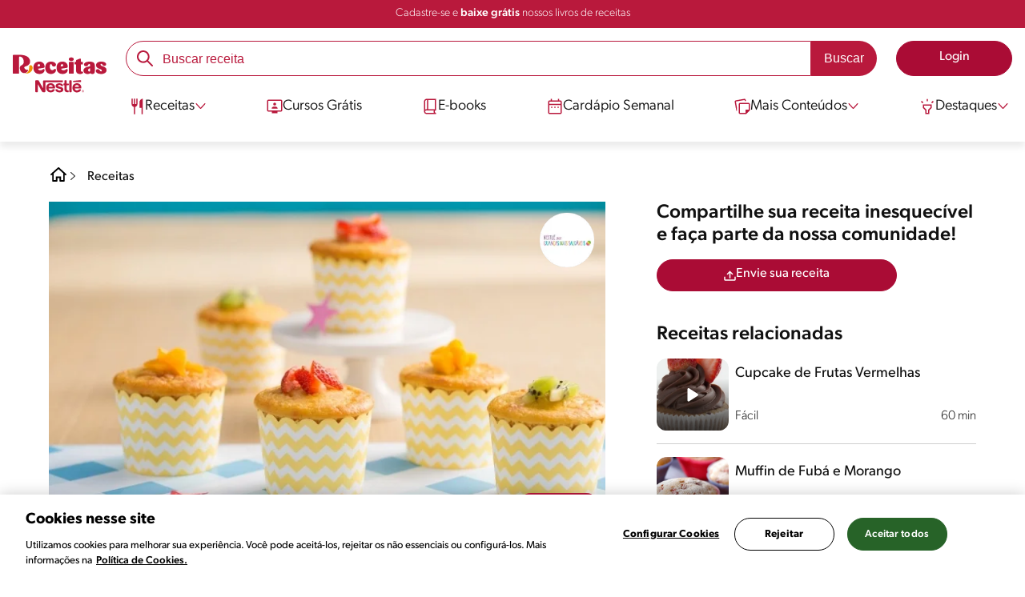

--- FILE ---
content_type: text/html; charset=UTF-8
request_url: https://www.receitasnestle.com.br/receitas/cupcake-encantado
body_size: 37486
content:
<!DOCTYPE html><html lang="pt-br" dir="ltr" prefix="og: https://ogp.me/ns#"><head><meta charset="utf-8" /><script>window.dataLayer = window.dataLayer || [];
window.dataLayer.push({
'userId':'',
'connexionStatus':'not logged-in',
'pageType':'recipe',
'pageName':'Cupcake Encantado',
'pageSection':'Receitas',
'pageSubsection':'Cupcake encantado',
'visitRecency':null,
'visitFrequency':null,
});
</script><meta name="description" content="Receita de Cupcake Encantado feita com Aveia em Flocos Finos Nestlé e Leite em Pó NINHO Levinho. Experimente!" /><link rel="canonical" href="https://www.receitasnestle.com.br/receitas/cupcake-encantado" /><meta name="robots" content="index, follow, max-image-preview:large" /><link rel="alternate" href="https://www.receitasnestle.com.br/receitas/cupcake-encantado" hreflang="pt-br" /><meta property="og:site_name" content="Receitas Nestlé" /><meta property="og:type" content="recipe" /><meta property="og:url" content="https://www.receitasnestle.com.br/receitas/cupcake-encantado" /><meta property="og:title" content="Cupcake Encantado" /><meta property="og:description" content="Bolinho de abóbora, Leite em pó NINHO Levinho e NESTLÉ Aveia Flocos Finos coberto com frutas" /><meta property="og:image" content="https://d1uz88p17r663j.cloudfront.net/original/ac196df38eda8453a38b7ec4e4a31fc0_cupcake-encantando-receitas-nestle.jpg" /><meta property="fb:app_id" content="1065107456860939" /><meta property="pin:id" content="Cupcake Encantado" /><meta property="pin:media" content="https://d1uz88p17r663j.cloudfront.net/original/ac196df38eda8453a38b7ec4e4a31fc0_cupcake-encantando-receitas-nestle.jpg" /><meta property="pin:description" content="Bolinho de abóbora, Leite em pó NINHO Levinho e NESTLÉ Aveia Flocos Finos coberto com frutas" /><meta name="twitter:card" content="summary_large_image" /><meta name="twitter:title" content="Cupcake Encantado" /><meta name="twitter:description" content="Bolinho de abóbora, Leite em pó NINHO Levinho e NESTLÉ Aveia Flocos Finos coberto com frutas" /><meta name="twitter:image" content="https://d1uz88p17r663j.cloudfront.net/original/ac196df38eda8453a38b7ec4e4a31fc0_cupcake-encantando-receitas-nestle.jpg" /><meta name="facebook-domain-verification" content="uva59z0f4h90y5rpzhw5zhlgukqlas" /><meta name="google-site-verification" content="IBWcHaGTEXvDpbi4GEN1RY2z46_ZxNS_r8fclRqZSwg" /><link rel="alternate" hreflang="x-default" href="https://www.receitasnestle.com.br/receitas/cupcake-encantado" /><meta name="MobileOptimized" content="width" /><meta name="HandheldFriendly" content="true" /><meta name="viewport" content="width=device-width, initial-scale=1.0" /><script type="application/ld+json">{"@context":"https:\/\/schema.org","@graph":[{"@type":"Recipe","@id":"https:\/\/www.receitasnestle.com.br\/receitas\/cupcake-encantado","name":"Cupcake Encantado","description":"Bolinho de ab\u00f3bora, Leite em p\u00f3 NINHO Levinho e NESTL\u00c9 Aveia Flocos Finos coberto com frutas","keywords":"cupcake,Caf\u00e9 da Tarde,Sobremesa,Local,Lancheira para crian\u00e7as,Kids party,Anivers\u00e1rio,Treenut-Free,Sem Amendoim,Sem peixe,Sem crust\u00e1ceos,Sem carne de porco,Under 300 kcal,Bolo,Veggies,Cozimento","recipeCuisine":"Local","recipeYield":"10","datePublished":"2022-10-07T03:53:19-0300","prepTime":"PT10M","cookTime":"PT10M","totalTime":"PT10M","recipeInstructions":[{"@type":"HowToSection","name":"Cupcake","itemListElement":[{"@type":"HowToStep","text":"Em um liquidificador bata a clara, a ab\u00f3bora, o azeite, o a\u00e7\u00facar demerara, o Leite NINHO e a \u00e1gua."},{"@type":"HowToStep","text":"Transfira para um recipiente e, aos poucos, acrescente a farinha de trigo, a NESTL\u00c9 Aveia e misture."},{"@type":"HowToStep","text":"Adicione o sal, o fermento em p\u00f3 e a ess\u00eancia de baunilha, misturando bem."},{"@type":"HowToStep","text":"Coloque a massa em forminhas de cupcake, enchendo-as at\u00e9 a metade e leve ao forno m\u00e9dio-alto (200\u00b0C), preaquecido, por cerca de 30 minutos."}]},{"@type":"HowToSection","name":"Montagem","itemListElement":[{"@type":"HowToStep","text":"Em um recipiente, misture o Leite NINHO com o suco de laranja (ou pela mesma quantidade de \u00e1gua se preferir) at\u00e9 obter uma mistura homog\u00eanea."},{"@type":"HowToStep","text":"Espalhe sobre os cupcakes e decore com uma pequena por\u00e7\u00e3o das frutas. Sirva a seguir."}]}],"recipeIngredient":["1 clara","meia x\u00edcara (ch\u00e1) de ab\u00f3bora picada (75 g)","3 colheres (sopa) de azeite","5 colheres (sopa) de a\u00e7\u00facar demerara","5 colheres (sopa) de Leite em P\u00f3 NINHO\u00ae Instant\u00e2neo","meia x\u00edcara (ch\u00e1) de \u00e1gua","meia x\u00edcara (ch\u00e1) de farinha de trigo","5 colheres (sopa) de Aveia Flocos Finos NESTL\u00c9\u00ae","1 pitada de sal","1 colher (ch\u00e1) de fermento em p\u00f3","meia colher (ch\u00e1) de ess\u00eancia de baunilha","1 colher (sopa) de Leite em P\u00f3 NINHO\u00ae Inst\u00e2ntaneo (11 5 g)","1 colher (sopa) de suco de laranja","1 x\u00edcara (ch\u00e1) de frutas picadas (mangakiwi e morango)"],"recipeCategory":"Sobremesa","author":{"@type":"Person","name":"Receitas Nestl\u00e9"},"image":{"@type":"ImageObject","representativeOfPage":"True","url":"\/sites\/default\/files\/srh_recipes\/8562a9f5a9d0ccfb233a1a2c739cb867.jpg"},"nutrition":{"@type":"NutritionInformation","calories":"130","carbohydrateContent":"16","fiberContent":"1","proteinContent":"3","sodiumContent":"151","sugarContent":"8","fatContent":"6","saturatedFatContent":"1"},"aggregateRating":{"@type":"AggregateRating","ratingValue":"4.3","ratingCount":"3"},"id":"\/receitas\/cupcake-encantado"},{"@type":"WebSite","name":"Receitas Nestl\u00e9","url":"https:\/\/www.receitasnestle.com.br\/","potentialAction":{"@type":"SearchAction","target":{"@type":"EntryPoint","urlTemplate":"https:\/\/www.receitasnestle.com.br\/busca\/resultado?q={search_term_string}"},"query-input":"required name=search_term_string"}}]}</script><link rel="amphtml" href="https://www.receitasnestle.com.br/receitas/cupcake-encantado?amp" /><link rel="preload" as="image" href="https://www.receitasnestle.com.br/sites/default/files/styles/recipe_detail_desktop_new/public/srh_recipes/8562a9f5a9d0ccfb233a1a2c739cb867.jpg?itok=JISdSPYv" imagesrcset="https://www.receitasnestle.com.br/sites/default/files/styles/recipe_detail_mobile/public/srh_recipes/8562a9f5a9d0ccfb233a1a2c739cb867.jpg?itok=KsQtgG-p 767w, https://www.receitasnestle.com.br/sites/default/files/styles/recipe_detail_tablet/public/srh_recipes/8562a9f5a9d0ccfb233a1a2c739cb867.jpg?itok=-i83sOGH 1024w, https://www.receitasnestle.com.br/sites/default/files/styles/recipe_detail_desktop_new/public/srh_recipes/8562a9f5a9d0ccfb233a1a2c739cb867.jpg?itok=JISdSPYv 1200w" imagesizes="(max-width: 767px) 100vw, (max-width: 1024px) 100vw, 1200px" fetchpriority="high" /><link rel="apple-touch-icon" sizes="180x180" href="/themes/custom/cookit/favico/apple-touch-icon.png?v=new"><link rel="icon" type="image/png" sizes="32x32" href="/themes/custom/cookit/favico/favicon-32x32.png?v=new"><link rel="icon" type="image/png" sizes="16x16" href="/themes/custom/cookit/favico/favicon-16x16.png?v=new"><link rel="shortcut icon" href="/themes/custom/cookit/favico/favicon.ico?v=new"/><link rel="preconnect" href="https://fonts.googleapis.com"><link rel="preconnect" href="https://fonts.gstatic.com" crossorigin><link rel="preconnect" href="https://use.typekit.net"><link rel="preconnect" href="https://p.typekit.net"><base href="https://www.receitasnestle.com.br"><title>Cupcake Encantado | Receitas Nestlé</title><script>
(function(i,s,o,g,r,a,m){i['GoogleAnalyticsObject']=r;i[r]=i[r]||function(){ (i[r].q=i[r].q||[]).push(arguments)},i[r].l=1*new Date();a=s.createElement(o), m=s.getElementsByTagName(o)[0];a.async=1;a.src=g;m.parentNode.insertBefore(a,m) })(window,document,'script','//www.google-analytics.com/analytics.js','ga');
ga('create', 'UA-61933026-46', 'auto', {allowLinker: true});
ga('require', 'OPT-K4MNW6Z');
ga('require', 'displayfeatures');
ga('set', 'anonymizeIp', true);
ga('set', 'dimension13', 'Approved Tracker');
</script><script async src="https://pagead2.googlesyndication.com/pagead/js/adsbygoogle.js?client=ca-pub-2950179195594473" crossorigin="anonymous"></script><script>
(function(d) {
var config = {
kitId: 'kzf4sci',
scriptTimeout: 3000,
async: true
},
h = d.documentElement,
t = setTimeout(function(){
h.className = h.className.replace(/\bwf-loading\b/g,"") + " wf-inactive";
}, config.scriptTimeout),
tk = d.createElement("script"),
f = false,
s = d.getElementsByTagName("script")[0], a;
h.className += " wf-loading";
tk.src = 'https://use.typekit.net/' + config.kitId + '.js';
tk.async = true;
tk.onload = tk.onreadystatechange = function(){
a = this.readyState;
if (f || (a && a != "complete" && a != "loaded")) return;
f = true;
clearTimeout(t);
try { Typekit.load(config); } catch(e) {}
};
s.parentNode.insertBefore(tk, s);
})(document);
</script><noscript><link href="https://use.typekit.net/kzf4sci.css" rel="stylesheet" /> </noscript><link rel="preload" as="style" onload="this.onload=null;this.rel='stylesheet'" media="all" href="/sites/default/files/css/css_B5aP8SlBjB9sSSQ7VaiYDCPQqaaPAufrCHHiATgyXaM.css?delta=0&amp;language=pt-br&amp;theme=cookit&amp;include=[base64]" /><link media="all" href="/themes/custom/cookit/Content/css/library-svgs.css?v=2026121&version=g4y-01-2025" rel="preload" as="style" onload="this.rel='stylesheet'"><link rel="stylesheet" type="text/css" href="/themes/custom/cookit/Content/css/print.css" media="print"><style>
.bannerCadastro .content {
grid-template-rows: repeat(2, 1fr);
}.bannerCadastro .content .item:nth-child(5) {
display: none;
}@media screen and (min-width: 992px) {
.bannerCadastro .content {
grid-template-columns: repeat(3, 1fr);
}
}
</style><style>
@media screen and (max-width: 991.98px) {
.recipeDetail__actions--fixeDesk .actions {
width: 100%;
}
}
</style><style>
.banner:not(.only-banner) .glide__slide img{
width: 100%;
}
</style><style>
.title-send-recipe ~ .cta {
max-width: 300px;
--color-btn-icon: var(--filter-2);
--color-btn-icon-hover: var(--filter-2);
--color-btn-bg: #fde62f;
--color-btn-bg-hover: #fdab2fe5;
--color-btn-text: #252525;
--color-btn-border: #fde62f;
}
</style><style>
a,body,div,form,h1,h2,header,html,i,iframe,img,label,li,nav,ol,p,section,span,strong,td,tr,ul{border:0;font-size:100%;font:inherit;margin:0;padding:0;vertical-align:baseline}header,nav,section{display:block}.section-equivalence-table table tbody tr{border-bottom:1px dashed #848c8f}.section-equivalence-table table tbody tr:first-child td{font-weight:var(--font-weight-medium)}.section-equivalence-table table tbody tr td{font-size:1rem;padding:.625rem}.section-equivalence-table table tbody tr td:first-child{font-weight:var(--font-weight-medium)}@media (max-width:575.98px){.section-equivalence-table table tbody tr{border-bottom:none;display:flex;flex-direction:column}.section-equivalence-table table tbody tr:first-child{display:none}.section-equivalence-table table tbody tr td:first-child{padding:.625rem 0;text-align:center}.section-equivalence-table table tbody tr td{border-bottom:1px dashed #848c8f;padding:.375rem 0}}.sliders--recipesGallery{background-color:var(--color-bg-slider-gallery,rgba(var(--color-15),1));display:block;margin-bottom:.75rem;margin-left:-2px;position:relative;width:100%}.sliders--recipesGallery:lang(pt-br){margin-left:0}a,aside,body,div,form,h1,h2,h3,header,html,i,iframe,img,label,li,nav,ol,p,section,span,strong,ul{border:0;font-size:100%;font:inherit;margin:0;padding:0;vertical-align:baseline}aside,header,nav,section{display:block}body{line-height:1.2}ol,ul{list-style:none}button{background:0 0;border:none;color:inherit;font:inherit;line-height:normal;margin:0;overflow:visible;padding:0;width:auto;-webkit-font-smoothing:inherit;-moz-osx-font-smoothing:inherit;-webkit-appearance:none}*{outline:0!important;text-decoration:none}*,:after,:before{box-sizing:border-box}:root{--color-black:17,17,17;--color-white:255,255,255;--color-btn:170,12,53;--color-disabled:210,210,210;--color-text-disabled:153,153,153;--color-1:185,25,60;--color-2:255,250,245;--color-3:240,145,0;--color-4:175,25,25;--color-5:245,213,218;--color-6:135,35,20;--color-7:249,211,153;--color-8:77,23,15;--color-9:215,35,95;--color-10:80,175,225;--color-11:235,101,39;--color-12:0,105,50;--color-13:230,50,55;--color-14:255,205,0;--color-15:254,247,238;--filter-white:invert(100%);--filter-black:invert(12%) sepia(1%) saturate(0%) hue-rotate(64deg) brightness(95%) contrast(92%);--filter-btn:invert(14%) sepia(87%) saturate(3917%) hue-rotate(334deg) brightness(80%) contrast(101%);--filter-disabled:invert(100%) sepia(0%) saturate(7258%) hue-rotate(219deg) brightness(111%) contrast(65%);--filter-text-disabled:invert(63%) sepia(0%) saturate(0%) hue-rotate(13deg) brightness(97%) contrast(90%);--filter-1:invert(21%) sepia(78%) saturate(3878%) hue-rotate(335deg) brightness(73%) contrast(97%);--filter-2:invert(89%) sepia(9%) saturate(434%) hue-rotate(319deg) brightness(106%) contrast(109%);--filter-3:invert(62%) sepia(44%) saturate(3487%) hue-rotate(5deg) brightness(98%) contrast(103%);--filter-4:invert(20%) sepia(100%) saturate(2289%) hue-rotate(346deg) brightness(75%) contrast(104%);--filter-5:invert(88%) sepia(10%) saturate(425%) hue-rotate(302deg) brightness(98%) contrast(95%);--filter-6:invert(15%) sepia(32%) saturate(6239%) hue-rotate(354deg) brightness(93%) contrast(91%);--filter-7:invert(89%) sepia(10%) saturate(1678%) hue-rotate(333deg) brightness(101%) contrast(95%);--filter-8:invert(10%) sepia(34%) saturate(3766%) hue-rotate(345deg) brightness(96%) contrast(96%);--filter-9:invert(21%) sepia(85%) saturate(2213%) hue-rotate(320deg) brightness(98%) contrast(99%);--filter-10:invert(59%) sepia(82%) saturate(332%) hue-rotate(159deg) brightness(91%) contrast(94%);--filter-11:invert(44%) sepia(89%) saturate(2744%) hue-rotate(351deg) brightness(105%) contrast(84%);--filter-12:invert(22%) sepia(85%) saturate(1141%) hue-rotate(120deg) brightness(100%) contrast(101%);--filter-13:invert(32%) sepia(19%) saturate(4368%) hue-rotate(325deg) brightness(102%) contrast(116%);--filter-14:invert(88%) sepia(20%) saturate(7499%) hue-rotate(359deg) brightness(105%) contrast(104%);--filter-15:invert(84%) sepia(7%) saturate(426%) hue-rotate(333deg) brightness(116%) contrast(99%);--pt-fix-font-3:3px;--pt-fix-font-2:2px;--hl-1:1.625rem;--hl-2:1.5rem;--hl-3:1.125rem;--hl-4:1rem;--hl-sidebar:1.375rem;--tl-1:1rem;--tl-medium-size:1.125rem;--tl-default-size:1rem;--tl-body-size:1rem;--tl-small-size:0.875rem;--tl-smaller-size:0.75rem;--title-1:1.5rem;--title-2:1.125rem;--title-3:1rem;--title-4:1.25rem;--text-body:0.875rem;--text-body-small:0.75rem;--cta-1:1rem;--cta-2:0.875rem;--font-weight-lighter:200;--font-weight-light:300;--font-weight:400;--font-weight-medium:500;--font-weight-bold:600;--font-weight-eBold:700;--font-weight-extraBold:900;--header-height:9.125rem;--max-container:74.375rem;--max-container-lg:90rem}@media screen and (min-width:992px){:root{--hl-1:2rem;--hl-2:1.875rem;--hl-3:1.5rem;--hl-sidebar:1.5rem;--title-1:2rem;--title-2:1.5rem;--title-3:1.25rem;--title-4:1.75rem;--text-body:1rem;--text-body-small:0.875rem;--header-height:10.875rem}}.f-w{filter:var(--filter-white)}.f-1{filter:var(--filter-1)}.f-5{filter:var(--filter-5)}.c-w{color:rgba(var(--color-white),1)}.c-b{color:rgba(var(--color-black),1)}.c-5{color:rgba(var(--color-5),1)}.bg-w{background-color:rgba(var(--color-white),1)}.bg-1{background-color:rgba(var(--color-1),1)}.container{background-color:transparent;display:block;margin:0 auto;max-width:var(--max-container);padding:0 1rem;width:100%}.container--no-padding{padding:0}.container--lg{max-width:var(--max-container-lg)}.container .container{padding:0}.mt-3{margin-top:.75rem}.mb-2{margin-bottom:.5rem}.mb-3{margin-bottom:.75rem}.mb-4{margin-bottom:1rem}.mb-5{margin-bottom:1.5rem}.mb-6{margin-bottom:2rem}.mb-7{margin-bottom:2.5rem}.mr-1{margin-right:.25rem}.mr-2{margin-right:.5rem}html{font-size:16px;line-height:1.2;scroll-behavior:smooth;scroll-padding-top:var(--header-height)}@media (-ms-high-contrast:active),print and (-ms-high-contrast:none){html{font-size:14px}}html body{color:rgba(var(--color-black),1);font-family:canada-type-gibson,sans-serif;font-size:.875rem;font-weight:var(--font-weight-light);position:relative}html body strong{font-weight:var(--font-weight-medium)}@media (min-width:576px){html body{font-size:1rem}}html body .mainWrapper{display:block;overflow:hidden;padding-top:var(--header-height);width:100%}a{background-color:transparent;color:rgba(var(--color-black),1);text-decoration:none}ol li,p,ul li{font-size:.875rem;line-height:1.2}ol li a,ul li a{color:rgba(var(--color-1),1);font-weight:var(--font-weight-medium)}@media (min-width:576px){ol li,p,ul li{font-size:1rem}}p~ul{margin-top:.75rem}ol li,ul li{position:relative}.text-center{text-align:center}[class^=hl-]{display:block;line-height:1.2}h1{font-size:var(--hl-1)!important;font-weight:var(--font-weight-medium)!important}.hl-1{font-size:var(--hl-1)}.hl-1,.hl-2{font-weight:var(--font-weight-medium)}.hl-2{font-size:var(--hl-2)}.hl-3{font-size:var(--hl-3)}.hl-3,.hl-sidebar{font-weight:var(--font-weight-medium)}.hl-sidebar{font-size:var(--hl-sidebar)}[class^=tl-]{line-height:1.3}.bold{font-weight:var(--font-weight-medium)}.reg{font-weight:var(--font-weight-light)}.tl-body{font-size:var(--tl-body-size)}.tl-small{font-size:var(--tl-small-size)}.hidden{display:none!important}@media (max-width:991.98px){.hidden-lg-down,.hidden-xs{display:none!important}}@media (min-width:992px){.recipeDetail .recipeDetail__intro{--font-weight-light:200}.recipeDetail .recipeDetail__intro,.reg{font-weight:var(--font-weight-lighter)}.hidden-lg-up,.hidden-md{display:none!important}}.sr-only,.visually-hidden{appearance:none;border:none!important;display:block!important;height:0!important;left:0!important;margin:0!important;opacity:0!important;overflow:hidden!important;padding:0!important;position:relative!important;top:0!important;width:0!important}hr{border:none;border-top:1px solid rgba(var(--color-5),1);margin:2rem 0}img{height:auto}iframe,img{display:block;max-width:100%}.loading{background:rgba(var(--color-white),.7)!important;display:none;height:100%!important;left:0!important;position:fixed!important;top:0!important;width:100%!important;z-index:99999!important}.loading:before{border:7px solid rgba(var(--color-black),.2);border-radius:50%;border-top-color:rgba(var(--color-black),.4);content:"";height:50px;left:50%;margin:-25px 0 0 -25px;position:absolute;top:50%;width:50px}@media (min-width:992px){hr{margin:2.5rem 0}.loading:before{height:70px;margin:-35px 0 0 -35px;width:70px}}.btn,.cta{--color-cta-border:rgba(var(--color-btn),1);--color-cta-bg:rgba(var(--color-btn),1);--color-cta-filter-icon:var(--filter-white);--color-cta-text:rgba(var(--color-white),1);--border-radius:2.5rem;--height:2.5rem;align-items:center;background-color:var(--color-cta-bg);border:1px solid var(--color-cta-border);border-radius:var(--border-radius);color:var(--color-cta-text);column-gap:.5rem;display:flex;font-size:1rem;font-weight:var(--font-weight);height:var(--height);justify-content:center;line-height:1;padding:.5rem 1.5rem;text-align:center}.cta--user{background-color:transparent;border:none;display:block;height:2rem;padding:.5rem;width:2rem}.cta--user i{--color-cta-filter-icon:var(--filter-1);height:1rem;margin:0;width:1rem}.cta--header{--color-cta-bg:rgba(var(--color-2),1);--color-cta-text:rgba(var(--color-black),1);align-items:center;background-color:var(--color-cta-bg);border:none;border-radius:.25rem;display:flex;font-weight:300;height:2.1875rem;justify-content:center;padding:.5rem .25rem}@media (max-width:389.98px){.cta--header{font-size:.875rem}}.cta--header i{--color-cta-filter-icon:var(--filter-1);height:.9375rem;margin:0 .25rem 0 0;width:.9375rem}.cta--outline{--color-cta-border:rgba(var(--color-1),1);--color-cta-text:rgba(var(--color-1),1);--color-cta-bg:rgba(var(--color-white),1);--color-cta-filter-icon:var(--filter-1)}.cta--widthModal{max-width:10rem;width:100%}.cta--widthFull{max-width:100%;width:100%}.btn{max-width:100%;width:fit-content}[class*=cta]>i,a>i{filter:var(--color-cta-filter-icon);height:.9375rem;width:.9375rem}.video{display:block;margin-bottom:1.5rem;position:relative;width:100%}.video:after{content:"";display:block;padding-bottom:56.25%}[data-youtube-open]{position:relative}[data-youtube-open]:after{background-position:0;background-repeat:no-repeat;background-size:contain;content:"";display:block;filter:var(--filter-white);height:3.125rem;left:50%;opacity:.8;position:absolute;top:50%;transform:translate(-50%,-50%);transform-origin:0 0;width:3.125rem}.actions{position:relative;z-index:3}.actions ul{display:flex;justify-content:flex-start}.actions ul li{margin:0 1rem 0 0;position:relative}.actions ul li:last-child{margin-right:0}.actions p{display:none;visibility:hidden}.actions .svg{filter:var(--filter-1)}.actions .icons,.actions .svg{display:block;height:1.5rem;position:relative;width:1.5rem}@media (min-width:992px){.actions p{display:block;font-size:.8125rem;text-align:center;visibility:visible}.actions .icons,.actions .svg{height:2.125rem;margin-bottom:.5rem;width:2.125rem}}.actions .icons .svg{left:50%;position:absolute;top:50%;transform:translate(-50%,-50%)}.actions .icons .svg--active{opacity:0}.actions__button{color:rgba(var(--color-1),1);flex-direction:column}.actions__button,.breadcrumb{align-items:center;display:flex}.breadcrumb{padding:1rem 0}@media (max-width:991.98px){.breadcrumb{padding-left:1rem}#header input[type=submit]{display:none}}.breadcrumb ol{align-items:center;column-gap:.25rem;display:flex}.breadcrumb ol li{display:none;font-size:.875rem;position:relative}.breadcrumb ol li:not(:first-of-type){padding-left:1.5rem}.breadcrumb ol li:not(:first-of-type):after{background-position:50%;background-repeat:no-repeat;background-size:contain;content:"";display:inline-block;filter:var(--filter-1);height:.75rem;left:0;position:absolute;top:47%;transform:translateY(-50%);width:.75rem}.breadcrumb ol li:nth-child(2){display:block}.breadcrumb ol li:nth-child(2):after{filter:var(--filter-1);left:0;transform:translateY(-50%) rotate(180deg);transform-origin:center}.breadcrumb ol li:first-of-type a i{height:1.5rem;width:1.5rem}.breadcrumb ol li a{color:rgba(var(--color-black),1);font-size:.875rem;font-weight:var(--font-weight);margin:1rem 0}@media (min-width:992px){.breadcrumb{height:auto;margin-left:0;margin-top:1rem;padding-left:0;width:auto}.breadcrumb ol li{display:block}.breadcrumb ol li:not(:first-of-type):after{filter:var(--filter-black);left:0;transform:translateY(-50%)}.breadcrumb ol li:nth-child(2):after{filter:var(--filter-black)}.breadcrumb ol li a{font-size:1rem}}.cardArticle__description{display:-webkit-box;font-size:16px;height:3.6em;line-height:1.2;overflow:hidden;-webkit-line-clamp:3;-webkit-box-orient:vertical;color:var(--color-desc,rgba(var(--color-black),1));font-weight:var(--font-weight-light);text-overflow:ellipsis;white-space:normal}.stars--small .count{font-size:.875rem}.rating{grid-area:ratings;margin-bottom:1.875rem}#header{--border-bottom-divisor:#d2d2d2;--box-shadow:0px 7px 8px 0px rgba(0,0,0,.08);--height-sub-menu-1:0;background-color:rgba(var(--color-white),1);border-bottom:1px solid var(--border-bottom-divisor);display:flex;flex-direction:column;left:0;min-height:var(--header-height);position:fixed;top:0;width:100%;z-index:105}#header [class="cta hidden-lg-down"]{font-weight:var(--font-weight);height:100%}#header input[type=checkbox]{display:none}#header>.container{align-items:center;display:grid;gap:.5rem;grid-auto-flow:row;grid-template-areas:"logo search account hamb" "logo links-mob links-mob links-mob";grid-template-columns:5.3125rem auto 2rem 2rem;grid-template-rows:repeat(2,auto);justify-content:space-between;padding:.75rem .5rem}#header>.container .hamb-menu__icon{grid-area:hamb}#header>.container .header__logo{grid-area:logo}#header>.container .header__account{grid-area:account}#header>.container .header__links-mob{grid-area:links-mob}#header>.container .header__search{grid-area:search}#header .header__logo{margin:0 auto}#header .header__logo .logo-img{display:inline-block;height:2.25rem;width:5.3125rem}@media (min-width:992px){.cardArticle__description{font-weight:var(--font-weight-lighter)}.stars--small .count{font-size:1rem}#header{border-bottom:none;box-shadow:var(--box-shadow)}#header>.container{gap:1.5rem;grid-auto-flow:row;grid-template-areas:"logo search account" "logo nav nav";grid-template-columns:auto minmax(50%,80%) minmax(145px,auto);grid-template-rows:repeat(2,auto);padding:1rem}#header>.container .header__logo{align-self:baseline;grid-area:logo;margin-top:1rem}#header>.container .header__search{grid-area:search}#header>.container .header__account{grid-area:account}#header>.container .nav{grid-area:nav}#header .header__logo .logo-img{height:3.125rem;width:7.3125rem}}#header .header__notify{--color-bg:rgba(var(--color-1),1);--color-text:rgba(var(--color-white),1);background-color:var(--color-bg);height:2.1875rem;padding-bottom:.5rem;padding-top:.5rem}#header .header__notify>.container{align-items:center;display:flex;justify-content:center}#header .header__notify>.container a{color:var(--color-text)}#header .hamb-menu__icon{border-radius:.5rem;display:block;padding:.5rem .4375rem}#header .hamb-menu__icon .line{background-color:rgba(var(--color-1),1);border-radius:.25rem;display:block;height:.125rem;width:100%}#header .hamb-menu__icon .line__2{margin:.1875rem 0}#header .header__links-mob{align-items:center;column-gap:.5rem;display:flex;justify-content:space-between}#header .header__links-mob a{width:-webkit-fill-available}#header .header__links-mob a i{margin-right:0!important}#header .header__search{display:flex;width:100%;--rounded:2.5rem}#header .header__search.searchBlock{padding:0}#header .header__search>.container{max-width:100%!important;padding:0}#header .header__search>.container .searchBlock__btnIngredients{display:none}#header .header__search form{margin-bottom:0}#header .header__search .search-form{align-items:center;display:flex;justify-content:center;margin-bottom:0;width:100%}#header .header__search .search-form .js-form-item{position:relative;width:-webkit-fill-available}#header .header__search .search-form .js-form-item:before{background-repeat:no-repeat;content:"";display:block;filter:var(--filter-1);height:1.5rem;left:.75rem;position:absolute;top:50%;transform:translateY(-50%);width:1.5rem}#header .header__search .search-form input[type=text]{border:1px solid rgba(var(--color-1),1);border-radius:var(--rounded);height:2.75rem;padding:0 1rem 0 2.8125rem;width:100%}#header .header__search .search-form input[type=text]:-ms-input-placeholder{color:rgba(var(--color-1),1);font-size:1rem}#header .header__search .search-form input[type=submit]{border-radius:0 var(--rounded) var(--rounded) 0!important}@media (min-width:992px){#header .header__search .search-form input[type=text]{border-radius:var(--rounded) 0 0 var(--rounded)}#header .header__search .search-form input[type=submit]{background-color:rgba(var(--color-1),1);border:none;border-radius:0 var(--rounded) var(--rounded) 0;color:rgba(var(--color-white),1);height:2.75rem;margin-left:0;margin-top:0!important;padding:0 1rem}}#header .nav{--color-nav-bg:rgba(var(--color-white),1);--color-nav-text:rgba(var(--color-black),1);--size-logo-desk:-8.813rem;align-items:flex-start;background-color:var(--color-nav-bg);border-radius:.25rem;display:flex;flex-direction:column;height:calc(100vh - var(--header-height));padding:.75rem 2rem 1.5rem;position:absolute;right:0;row-gap:1rem;top:-105vh;width:100%;z-index:2}#header .nav__header{display:flex;justify-content:flex-end;position:relative;width:100%}#header .nav__header .close{align-items:center;display:flex;justify-content:center}#header .nav__header .close i{height:1rem;width:1rem}@media (min-width:992px){#header .nav__header{display:none}}#header .nav__btns{align-items:center;column-gap:1rem;display:flex;justify-content:center;margin-bottom:1rem;width:100%}#header .nav__btns a{font-weight:var(--font-weight)}@media (max-width:991.98px){#header>.container{max-width:31.25rem}#header .nav{overflow-y:scroll}#header .nav .content .sub-menu label[for=submenu-destaques]{display:none!important}}@media (min-width:992px){#header .nav{align-items:center;background-color:transparent;border-radius:0;flex-direction:column;height:auto;justify-content:space-between;left:auto;padding:0;position:static;row-gap:1rem;top:auto;width:100%;z-index:1}}#header .nav .content{display:flex;flex-direction:column;position:relative;row-gap:2rem;width:100%}@media (min-width:992px){#header .nav .content{align-items:flex-start;column-gap:2rem;flex-direction:row;justify-content:space-between;row-gap:0}#header .nav .content:after{background-color:rgba(var(--color-3),1);height:1px;position:absolute;top:2.5625rem;width:100%}}#header .nav .content>li{align-items:center;display:flex;position:static}#header .nav .content>li.sub-menu>label{width:100%}#header .nav .content>li.sub-menu>label i:last-of-type{margin-left:auto}#header .nav .content>li.sub-menu .sub-menu-1{display:flex;flex-direction:column;height:100%;left:-120%;position:absolute;top:0;width:100%;z-index:2}#header .nav .content>li.sub-menu .sub-menu-1 .back{align-items:center;display:flex;width:fit-content}#header .nav .content>li.sub-menu .sub-menu-1 .back i{height:.875rem;width:.875rem}#header .nav .content>li.sub-menu .sub-menu-1>p{align-items:center;column-gap:1rem;display:flex}#header .nav .content>li.sub-menu .sub-menu-1>p i{height:1.25rem;width:1.25rem}#header .nav .content>li.sub-menu .sub-menu-1 .dropdown-menu,#header .nav .content>li.sub-menu .sub-menu-1>ul{display:flex;flex-direction:column;margin-left:2.5rem;margin-top:0}@media (max-width:991.98px){#header .nav .content>li.sub-menu .sub-menu-1{height:100vh}#header .nav .content>li.sub-menu .sub-menu-1 .dropdown-menu .dropdown,#header .nav .content>li.sub-menu .sub-menu-1>p,#header .nav .content>li.sub-menu .sub-menu-1>ul .dropdown{margin-bottom:1.5rem}#header .nav .content>li{width:100%}}#header .nav .content>li.sub-menu .sub-menu-1 .dropdown-menu .dropdown .all,#header .nav .content>li.sub-menu .sub-menu-1>ul .dropdown .all{position:absolute;right:0;text-decoration:underline;top:calc(-1.5rem + -20px)}#header .nav .content>li.sub-menu .sub-menu-1 .dropdown-menu .dropdown>label,#header .nav .content>li.sub-menu .sub-menu-1>ul .dropdown>label{align-items:center;display:flex;justify-content:space-between;width:100%}#header .nav .content>li.sub-menu .sub-menu-1 .dropdown-menu .dropdown>label i,#header .nav .content>li.sub-menu .sub-menu-1>ul .dropdown>label i{transform:rotate(90deg)}#header .nav .content>li.sub-menu .sub-menu-1 .dropdown-menu .dropdown-content,#header .nav .content>li.sub-menu .sub-menu-1>ul .dropdown-content{display:none;margin-left:1rem;margin-top:.5rem;row-gap:.5rem}#header .nav .content>li.sub-menu .sub-menu-1 .dropdown-menu .dropdown-content .envie,#header .nav .content>li.sub-menu .sub-menu-1>ul .dropdown-content .envie{align-items:center;column-gap:0;display:flex}#header .nav .content>li.sub-menu .sub-menu-1 .dropdown-menu .dropdown-content .envie:before,#header .nav .content>li.sub-menu .sub-menu-1>ul .dropdown-content .envie:before{background-repeat:no-repeat;content:"";display:block;filter:var(--filter-1);height:.9375rem;margin-right:.5rem;width:.9375rem}@media (min-width:992px){#header .nav .content>li.sub-menu .sub-menu-1{display:none;left:0;max-width:calc(var(--max-container-lg) - 2rem);padding:0 .25rem;top:2.625rem;width:calc(100vw - 3rem)}#header .nav .content>li.sub-menu .sub-menu-1 .back{display:none}#header .nav .content>li.sub-menu .sub-menu-1 .dropdown-menu,#header .nav .content>li.sub-menu .sub-menu-1>ul{align-items:flex-start;background-color:rgba(var(--color-white),1);column-gap:1.5rem;display:flex;flex-direction:row;justify-content:flex-start;margin:0;padding-bottom:1.5rem;padding-top:1.5rem;position:relative;width:100%}#header .nav .content>li.sub-menu .sub-menu-1 .dropdown-menu:after,#header .nav .content>li.sub-menu .sub-menu-1>ul:after{background-color:rgba(var(--color-white),1);box-shadow:var(--box-shadow);content:"";height:100%;left:-33vw;position:absolute;top:0;width:121vw;z-index:-1}#header .nav .content>li.sub-menu .sub-menu-1 .dropdown-menu li a,#header .nav .content>li.sub-menu .sub-menu-1>ul li a{align-items:center;column-gap:.75rem;display:flex}#header .nav .content>li.sub-menu .sub-menu-1 .dropdown-menu .dropdown .all,#header .nav .content>li.sub-menu .sub-menu-1>ul .dropdown .all{grid-column:1;position:static;white-space:nowrap;width:fit-content}#header .nav .content>li.sub-menu .sub-menu-1 .dropdown-menu .dropdown label i,#header .nav .content>li.sub-menu .sub-menu-1>ul .dropdown label i{display:none}#header .nav .content>li.sub-menu .sub-menu-1 .dropdown-menu .dropdown-content,#header .nav .content>li.sub-menu .sub-menu-1>ul .dropdown-content{border-left:1px solid var(--border-bottom-divisor);display:flex;flex-direction:column;margin-left:0}#header .nav .content>li.sub-menu .sub-menu-1 .dropdown-menu .dropdown-content>li,#header .nav .content>li.sub-menu .sub-menu-1>ul .dropdown-content>li{padding-left:1rem}#header .nav .content>li.sub-menu .sub-menu-1 .dropdown-menu .dropdown-content .envie,#header .nav .content>li.sub-menu .sub-menu-1>ul .dropdown-content .envie{bottom:-30px;left:-5px;padding-left:0;position:absolute}}#header .nav .content>li a{text-decoration:none}#header .nav .content>li a,#header .nav .content>li label{align-items:center;column-gap:1rem;display:flex}#header .nav .content>li a i,#header .nav .content>li label i{height:1.25rem;width:1.25rem}#header .nav .content>li label i.svg-arrow{height:.9375rem;width:.9375rem}#header .nav .content>li.recipe .sub-menu-1 .dropdown-menu .dropdown:first-of-type{margin-bottom:0}@media (min-width:992px){#header .nav .content>li{border-bottom:3px solid rgba(var(--color-white),1);height:2.625rem;padding:.25rem .25rem 1rem;z-index:2}#header .nav .content>li i{height:1.1875rem;width:1.1875rem}#header .nav .content>li>a{align-items:center;column-gap:.75rem;display:flex}#header .nav .content>li.sub-menu label{column-gap:.5rem}#header .nav .content>li.sub-menu label .svg-arrow{transform:rotate(90deg)}#header .nav .content>li.recipe .sub-menu-1 .dropdown-menu .dropdown:first-of-type{margin-bottom:auto;margin-top:auto}#header .nav .content>li.highlight .sub-menu-1{right:0!important}#header .nav .content>li.highlight .sub-menu-1 .dropdown-menu,#header .nav .content>li.highlight .sub-menu-1>ul{align-items:center!important;column-gap:.5rem!important;justify-content:space-between!important}}#header .nav .content>li.highlight .sub-menu-1>p{display:none}#header .nav .content>li.highlight .sub-menu-1 .dropdown-menu{margin-left:0!important}@media (min-width:992px) and (max-width:1199.98px){#header .nav .content>li.highlight .sub-menu-1 .dropdown-menu{flex-wrap:wrap;justify-content:flex-start!important;row-gap:1rem}}#header .nav .content>li.highlight .sub-menu-1 .dropdown-menu li{margin-bottom:2rem!important}#header .nav .content>li.highlight .sub-menu-1 .dropdown-menu li .highlights{align-items:center;background-color:var(--color-bg-destaque,rgba(var(--color-1),1));border-radius:.5rem;display:flex;height:3.25rem;max-width:19.6875rem;padding:0 1rem 0 5.5rem;position:relative;white-space:nowrap;width:100%}#header .nav .content>li.highlight .sub-menu-1 .dropdown-menu li .highlights:before{background-color:var(--color-bg-destaque,rgba(var(--color-1),1));border-radius:2rem 2rem 0 0;content:"";display:block;height:2rem;left:.75rem;position:absolute;top:-12px;width:4rem;z-index:-1}#header .nav .content>li.highlight .sub-menu-1 .dropdown-menu li .highlights img{height:3.75rem;left:.75rem;position:absolute;top:-16px;width:3.75rem}#header .nav .content>li.highlight .sub-menu-1 .dropdown-menu li .all-high{column-gap:0;text-decoration:underline}@media (min-width:992px) and (max-width:1199.98px){#header .nav .content>li.morecontent .sub-menu-1 .dropdown-menu{column-gap:1.5rem!important;flex-wrap:wrap;justify-content:flex-start!important;row-gap:1rem}}#header .content li[role=menuitem] a,#header .content li[role=menuitem] label{--font-size-menu-item-level-0:1rem;--font-color-menu-item-level-0:rgba(var(--color-black),1);color:var(--font-color-menu-item-level-0);font-size:var(--font-size-menu-item-level-0);font-weight:var(--font-weight-light)}@media (min-width:1200px){#header .content li[role=menuitem] a,#header .content li[role=menuitem] label{--font-size-menu-item-level-0:1.125rem}}#header .content li[role=menuitem] .sub-menu-1 a,#header .content li[role=menuitem] .sub-menu-1 p{--font-size-menu-item-level-1:1rem;--font-color-menu-item-level-1:rgba(var(--color-black),1);color:var(--font-color-menu-item-level-1);font-size:var(--font-size-menu-item-level-1)}#header .content li[role=menuitem] .sub-menu-1 .dropdown-menu li[role=menuitem] a,#header .content li[role=menuitem] .sub-menu-1 .dropdown-menu li[role=menuitem] label{--font-size-menu-item-level-2:1rem;--font-color-menu-item-level-2:rgba(var(--color-black),1);color:var(--color-text-destaque,--font-color-menu-item-level-2);font-size:var(--font-size-menu-item-level-2);font-weight:var(--font-weight-light)}#header .content li[role=menuitem] .sub-menu-1 .dropdown-menu li[role=menuitem] .highlights{font-size:1rem;font-weight:var(--font-weight-medium)}#header .content li[role=menuitem] .sub-menu-1 .dropdown-menu li[role=menuitem] .dropdown-content li a{--font-size-menu-item-level-3:.875rem;--font-color-menu-item-level-3:rgba(var(--color-black),1);color:var(--font-color-menu-item-level-3);font-size:var(--font-size-menu-item-level-3);font-weight:var(--font-weight-light)}.article__all--aside .aside-list .cardArticle__description{display:none}.list--recipeSidebar{display:grid;gap:1rem;grid-template-columns:1fr 1fr}@media (min-width:992px){#header .nav .content>li.highlight .sub-menu-1 .dropdown-menu li{margin-bottom:0!important}#header .nav .content>li.highlight .sub-menu-1 .dropdown-menu li .highlights{padding-left:5rem}#header .nav .content>li.highlight .sub-menu-1 .dropdown-menu li .highlights:before{left:7px;z-index:0}#header .nav .content>li.highlight .sub-menu-1 .dropdown-menu li .highlights img{left:.75rem}#header .nav .content>li.morecontent .sub-menu-1 .dropdown-menu{column-gap:1rem!important;justify-content:space-between!important;padding-bottom:1rem!important}#header .content li[role=menuitem] .sub-menu-1 a,#header .content li[role=menuitem] .sub-menu-1 p{--font-size-menu-item-level-1:1.125rem}#header .content li[role=menuitem] .sub-menu-1 .dropdown-menu li[role=menuitem] label span{font-weight:var(--font-weight-medium)}.list--recipeSidebar{gap:0;grid-template-columns:1fr}.recipeDetail__infos .recipeDetail__infoItem .iconWrapper{height:1.875rem}}.recipeDetail__infos{border:1px solid var(--color-border-infos);border-radius:.25rem;display:flex;margin-bottom:1rem;padding:.5rem;width:100%}.recipeDetail__infos .recipeDetail__infoItem{align-items:center;display:flex;flex-direction:column;justify-content:center;row-gap:.5rem;width:33.33333%}.recipeDetail__infos .recipeDetail__infoItem:not(:last-child){border-right:1px solid var(--color-border-infos)}.recipeDetail__infos .recipeDetail__infoItem strong{display:block;font-size:var(--font-size-smaller);text-transform:uppercase}.recipeDetail__infos .recipeDetail__infoItem .iconWrapper{align-items:center;display:flex;justify-content:center}.recipeDetail{--color-bg-desk-btns:#004b8d;--color-border-infos:#d2d2d2;--color-text:#252525;--color-bg-btn-actions:#f5f5f5;--color-tips:rgba(var(--color-1),1);--color-tips-filter:invert(28%) sepia(100%) saturate(671%) hue-rotate(160deg) brightness(108%) contrast(104%);--color-border-tag:#e3e4ea;--color-bg-tag:#f6f6f8;--color-bg-btn-light-blue:#e3f2fd;--color-bg-btn-hover:#a570e9;--color-bg-btn-pressed:#8f5ad7;--color-bg-btn-disabled:#212225;--color-bg-btn-text-disabled:#404040;--color-info-text-sidebar-recipe:#999;--font-size-smaller:0.75rem;--font-size-normal:0.875rem;--font-size-h2:1.25rem}.recipeDetail__image{position:relative}@media (min-width:992px) and (max-width:991.98px){.recipeDetail__sidebar .sliders--versions .recipes__card .image:before{background:linear-gradient(180deg,rgba(30,30,30,0),rgba(30,30,30,.8));bottom:0;content:"";display:block;height:4.0625rem;left:0;position:absolute;width:100%}}@media (min-width:992px){.recipeDetail{--font-size-h2:1.375rem;--font-size-smaller:0.875rem;--font-size-normal:1rem;display:grid;gap:0 4rem;grid-auto-flow:row;grid-template-areas:"top top" "main sidebar" "footer footer";grid-template-columns:60% calc(40% - 4rem);grid-template-rows:auto auto auto}.recipeDetail__top{grid-area:top}.recipeDetail__main{grid-area:main;margin-bottom:2.5rem}.recipeDetail__footer{grid-area:footer}.recipeDetail__sidebar{grid-area:sidebar;margin-top:0}.recipeDetail__sidebar .recipes__card--shadow{box-shadow:none}.recipeDetail__sidebar .recipes__card .content{background-color:transparent}.recipeDetail__sidebar .sliders--versions .glide__slides{flex-direction:column}.recipeDetail__sidebar .sliders--versions .recipes__card{background-color:transparent;border-radius:0;box-shadow:none;display:block;position:relative;width:100%}.recipeDetail__sidebar .sliders--versions .recipes__card .image{border-radius:.75rem;display:block;margin-bottom:.5rem;overflow:hidden;position:relative}.recipeDetail__sidebar .sliders--versions .recipes__card .image img{border-radius:.75rem;height:10.6875rem;margin-bottom:0;object-fit:cover;object-position:center;width:100%}.recipeDetail__sidebar .sliders--versions .recipes__card .image .infos{align-items:center;column-gap:.5rem;display:flex;flex-direction:row;gap:0;justify-content:space-between;margin:0;padding:0 .7rem;position:absolute;top:9.3875rem;width:100%}.recipeDetail__sidebar .sliders--versions .recipes__card .image .infos li{background-color:transparent;border:none;height:auto}.recipeDetail__sidebar .sliders--versions .recipes__card .image .infos .infos-difficulty,.recipeDetail__sidebar .sliders--versions .recipes__card .image .infos .infos-time{border:none;font-size:0;height:auto;padding:0}.recipeDetail__sidebar .sliders--versions .recipes__card .image .infos .infos-difficulty .text,.recipeDetail__sidebar .sliders--versions .recipes__card .image .infos .infos-time .text{color:var(--color-text-card-sidebar,rgba(var(--color-white),1));font-size:var(--font-size-info,.75rem);font-weight:var(--font-weight)}.recipeDetail__sidebar .sliders--versions .recipes__card .image .infos .infos-time i{display:none}.recipeDetail__sidebar .sliders--versions .recipes__card .content{background-color:transparent;padding:0}.recipeDetail__sidebar .sliders--versions .recipes__card .content .name{display:-webkit-box;font-size:14px;height:auto;line-height:1.2;overflow:hidden;-webkit-line-clamp:2;-webkit-box-orient:vertical;color:var(--color-title,rgba(var(--color-black),1));font-weight:var(--font-weight);margin-bottom:0;text-overflow:ellipsis;white-space:normal}.recipeDetail__sidebar .sliders--versions .recipes__card .content .origin,.recipeDetail__sidebar .sliders--versions .recipes__card .content hr{display:none}}@media (min-width:992px) and (min-width:992px){.recipeDetail__sidebar .sliders--versions .recipes__card:not(:last-of-type){border-bottom:1px solid rgba(var(--color-black),.2);margin-bottom:1rem;padding-bottom:1rem}.recipeDetail__sidebar .sliders--versions .recipes__card:last-of-type .infos{bottom:.75rem!important}.recipeDetail__sidebar .sliders--versions .recipes__card--shadow{display:grid;gap:0 .5rem;grid-template-columns:5.625rem calc(100% - 6.125rem);grid-template-rows:5.625rem;height:auto!important}.recipeDetail__sidebar .sliders--versions .recipes__card .image{margin-bottom:0;position:static}.recipeDetail__sidebar .sliders--versions .recipes__card .image picture img{height:5.625rem;width:5.625rem}.recipeDetail__sidebar .sliders--versions .recipes__card .image .infos{--font-size-info:.875rem;--color-text-card-sidebar:rgba(var(--color-black),1);background:0 0;bottom:1.5rem;left:auto;padding:0;right:0;top:auto;transform:none;width:calc(100% - 6.125rem)}.recipeDetail__sidebar .sliders--versions .recipes__card .image .infos .infos-difficulty:after,.recipeDetail__sidebar .sliders--versions .recipes__card .image .infos .infos-time:after{font-size:1rem;font-weight:var(--font-weight);padding-top:2px}.recipeDetail__sidebar .sliders--versions .recipes__card .image .infos .infos-difficulty .text,.recipeDetail__sidebar .sliders--versions .recipes__card .image .infos .infos-time .text{--font-size-info:1rem}.recipeDetail__sidebar .sliders--versions .recipes__card .content .name{display:-webkit-box;font-size:18px;height:2.4em;line-height:1.2;overflow:hidden;-webkit-line-clamp:2;-webkit-box-orient:vertical;margin-top:.5rem;text-overflow:ellipsis;white-space:normal}}.recipeDetail__actions{border-bottom:1px solid var(--color-border-infos);display:flex;flex-direction:row;grid-area:actions;justify-content:space-between;margin-bottom:2rem;padding-bottom:2rem}.recipeDetail__actions .actions .listitem{margin:0}@media (max-width:991.98px){#header .nav .content>li.highlight .sub-menu-1{height:fit-content;margin-top:2rem;position:static;z-index:1}.recipeDetail__top{margin-left:-1rem;margin-right:-1rem}.recipeDetail__actions .actions .listitem--save{grid-area:save}}.recipeDetail__actions .actions .listitem--cooked{grid-area:cooked}.recipeDetail__actions .actions .listitem--menu{grid-area:menu}.recipeDetail__actions .actions .listitem--ratings{grid-area:ratings}.recipeDetail__actions .actions .listitem--ratings .rating__small .stars .count{display:none}@media (max-width:991.98px){.recipeDetail__actions .actions .listitem--share{grid-area:share}.recipeDetail__actions--fixeDesk p{display:none}.recipeDetail__actions--fixeDesk .actions{width:100%}}@media (min-width:992px){.recipeDetail__actions .actions__button{align-items:center;height:100%;width:100%}.recipeDetail__actions .actions__button .icons,.recipeDetail__actions .actions__button .svg{margin-bottom:0}.recipeDetail__actions .actions .listitem--save,.recipeDetail__actions .actions .listitem--share{display:none}}.recipeDetail__actions .actions .listitem--btnBuy{grid-area:buy}.recipeDetail__actions .actions__button--save,.recipeDetail__actions .actions__button--share{align-items:center;background-color:rgba(var(--color-btn),1);border-radius:.25rem;column-gap:.5rem;display:flex;flex-direction:row;justify-content:center;max-height:2.5rem;padding:.5rem .75rem;width:100%}.recipeDetail__actions .actions__button--save p,.recipeDetail__actions .actions__button--share p{color:rgba(var(--color-white),1);display:block;font-size:var(--font-size-normal);font-weight:var(--font-weight-medium);padding-top:.125rem;visibility:visible}.recipeDetail__actions .actions__button--save i,.recipeDetail__actions .actions__button--share i{filter:var(--filter-white)}.recipeDetail__actions--fixeDesk{background-color:rgba(var(--color-white),1);display:flex;left:0;padding:.75rem 0;position:fixed;top:-100%;width:100vw;z-index:5}.recipeDetail__actions--fixeDesk>.container{align-items:center;column-gap:1rem;display:flex;justify-content:center}.recipeDetail__actions--fixeDesk .actions{column-gap:.5rem;display:flex;justify-content:center;margin-top:0}.recipeDetail__actions--fixeDesk .actions__shareOptions>li>a>i{filter:var(--filter-black)}.recipeDetail__actions--fixeDesk .actions .listitem{margin-right:0;width:fit-content}.recipeDetail__actions--fixeDesk .actions .listitem--share .shareButton p{display:inline-block;visibility:visible}@media (max-width:991.98px){.recipeDetail__actions--fixeDesk .actions .listitem--save,.recipeDetail__actions--fixeDesk .actions .listitem--share{width:calc(50% - .5rem)}}.recipeDetail__actions--fixeDesk .actions .listitem--save>a,.recipeDetail__actions--fixeDesk .actions .listitem--share .shareButton{align-items:center;background-color:rgba(var(--color-1),1);border-radius:.25rem;color:rgba(var(--color-white),1);column-gap:.5rem;display:flex;flex-direction:row;font-size:var(--font-size-normal);font-weight:var(--font-weight-medium);justify-content:center;padding:.5rem .75rem;width:100%}.recipeDetail__actions--fixeDesk .actions .listitem--save>a i,.recipeDetail__actions--fixeDesk .actions .listitem--share .shareButton i{filter:var(--filter-white)}@media (min-width:992px){.recipeDetail__actions--fixeDesk .actions .listitem--save>a i,.recipeDetail__actions--fixeDesk .actions .listitem--share .shareButton i{filter:var(--filter-11)}.recipeDetail__actions--fixeDesk{background-color:rgba(var(--color-11),1);bottom:0;top:auto}.recipeDetail__actions--fixeDesk p{color:rgba(var(--color-black),1)}.recipeDetail__actions--fixeDesk .actions .shareButton,.recipeDetail__actions--fixeDesk .actions__button{height:2.5rem!important}.recipeDetail__actions--fixeDesk .actions .listitem--save>a,.recipeDetail__actions--fixeDesk .actions .listitem--share .shareButton{align-items:center;background-color:transparent;border:1px solid rgba(var(--color-black),1);border-radius:.25rem!important;color:rgba(var(--color-black),1);column-gap:.75rem;display:flex;flex-direction:row;font-size:1rem;font-weight:var(--font-weight-medium);justify-content:center;padding:.75rem;text-decoration:none}.recipeDetail__actions--fixeDesk .actions .listitem--share .shareButton .name{color:rgba(var(--color-black),1);font-size:1rem;font-weight:var(--font-weight-medium)}.recipeDetail__actions--fixeDesk .actions .listitem--save>a .icons,.recipeDetail__actions--fixeDesk .actions .listitem--share .shareButton .icons{height:1.5rem;margin-bottom:0;width:1.5rem}.recipeDetail__actions--fixeDesk .actions .listitem--save>a .icons>.svg,.recipeDetail__actions--fixeDesk .actions .listitem--share .shareButton .icons>.svg{filter:var(--filter-black);height:1.5rem;margin-bottom:0;width:1.5rem}}.recipeDetail__brand{position:absolute;right:.5rem;top:.5rem;z-index:2}.recipeDetail__brand .image{border-radius:100%;height:4.5rem;overflow:hidden;position:relative;width:4.5rem}@media (min-width:992px){.recipeDetail__brand .image{height:5rem;width:5rem}}.recipeDetail__infoItem--difficulty{--color-bg-easy:#b0cc35;--color-bg-medium:#fde62f;--color-bg-hard:#ff9b6a;--color-bg-null:#d9d9d9}.recipeDetail__infoItem--difficulty .iconWrapper{align-items:center;display:flex;height:1rem;justify-content:center}.recipeDetail__infoItem--difficulty .iconWrapper .icon{background-color:var(--color-bg-null);border-radius:.25rem;height:.375rem;position:relative;width:1.4375rem}.recipeDetail__infoItem--difficulty .iconWrapper .icon:after,.recipeDetail__infoItem--difficulty .iconWrapper .icon:before{background-color:var(--color-bg-null);border-radius:.25rem;content:"";display:block;height:100%;position:absolute;top:0;width:100%}.recipeDetail__infoItem--difficulty .iconWrapper .icon:before{margin-right:.5rem;right:100%}.recipeDetail__infoItem--difficulty .iconWrapper .icon:after{left:100%;margin-left:.5rem}.recipeDetail__infoItem--difficulty .iconWrapper .icon--easy:before{background-color:var(--color-bg-easy)}.recipeDetail__infoItem--serving .icon{filter:var(--filter-1);height:1.125rem;width:1.125rem}@media (min-width:992px){.recipeDetail__infoItem--serving .icon{height:1.5rem;width:1.5rem}}.recipeDetail__infoItem--time .icon{filter:var(--filter-1);height:1.125rem;width:1.125rem}.recipeDetail__intro{align-items:flex-start;text-align:start}.recipeDetail__intro h1{color:rgba(var(--color-black),1);font-weight:var(--font-weight-medium)}.recipeDetail__intro .description{margin-bottom:1rem}.recipeDetail__intro .description p{color:rgba(var(--color-black),1);font-weight:var(--font-weight-light)}@media (min-width:992px){.recipeDetail__infoItem--time .icon{height:1.5rem;width:1.5rem}.recipeDetail__intro{height:auto;padding:0}}.recipeDetail__intro .btn-zapply-buy-now{width:100%}.recipeDetail__test{align-items:center;border-radius:50px;bottom:.5rem;color:rgba(var(--color-white),1);display:flex;padding:.5rem .75rem;position:absolute;right:.5rem;width:fit-content}.recipeDetail__test i{filter:var(--filter-white);height:.9375rem;width:.9375rem}.recipeComments{grid-area:comments;margin-bottom:1.875rem}.recipes__card{--color-text-infos:rgba(var(--color-white),1);--color-text-name:rgba(var(--color-black),1);--color-text-origin:rgba(var(--color-black),1);--color-bg-content:#fef7ee;--color-border-name:rgba(var(--color-3),1);--color-easy:#61a60e;--color-medium:#fde62f;--color-hard:#ff9b6a;color:var(--color-text-name);margin:0 0 .5rem;max-width:var(--size-card-recipe,calc(var(--max-container)/3 - 1rem));padding-left:.125rem;padding-right:.125rem;position:relative;width:100%}.recipes__card,.recipes__card--shadow{border-radius:.25rem .25rem .5rem .5rem}.recipes__card--shadow{box-shadow:0 4px 4px 0 rgba(var(--color-black),.25)}.recipes__card .image{border-radius:.25rem;overflow:hidden;position:relative}.recipes__card .image img{border-radius:.25rem}.recipes__card .image .infos{align-items:center;background:linear-gradient(180deg,hsla(0,0%,100%,0),hsla(0,0%,40%,.5) 48.5%,#676767);background-blend-mode:multiply;bottom:0;display:flex;justify-content:space-between;left:50%;padding:.5rem;position:absolute;transform:translateX(-50%);width:100%}.recipes__card .image .infos li{display:flex}.recipes__card .image .infos li .text{color:var(--color-text-infos);display:flex;font-size:.875rem;font-weight:var(--font-weight-light);margin-top:.125rem}.recipes__card .image .infos li i{height:1rem;width:1rem}.recipes__card .content{background-color:var(--color-bg-content);border-radius:0 0 .5rem .5rem;padding:.5rem}.recipes__card .content .name{color:var(--color-text-name);display:-webkit-box;font-size:22px;height:2.4em;line-height:1.2;overflow:hidden;-webkit-line-clamp:2;-webkit-box-orient:vertical;font-weight:var(--font-weight);text-overflow:ellipsis;white-space:normal;width:100%}.recipes__card .content hr{border:none;border-top:1px solid var(--color-border-name);height:1px;margin:.5rem 0!important}.recipes__card .content .origin{align-items:center;color:var(--color-text-origin);display:flex;font-weight:var(--font-weight-light)}.recipes__card .content .origin span{display:-webkit-box;font-size:14px;height:1.2em;line-height:1.2;overflow:hidden;-webkit-line-clamp:1;-webkit-box-orient:vertical;padding-top:.125rem;text-overflow:ellipsis;white-space:normal}.recipes__card .content .origin i{height:.9375rem;width:1rem}@media (min-width:992px){.recipes__card .image .infos{padding:.75rem .5rem}.recipes__card .content .origin span{display:-webkit-box;font-size:16px;height:1.2em;line-height:1.2;overflow:hidden;-webkit-line-clamp:1;-webkit-box-orient:vertical;text-overflow:ellipsis;white-space:normal}}.cardRecipe--sidebar{display:block;position:relative;width:100%}.cardRecipe--sidebar .cardRecipe__image{border-radius:.75rem;display:block;margin-bottom:.5rem;overflow:hidden;position:relative}.cardRecipe--sidebar .cardRecipe__image:before{background:linear-gradient(180deg,rgba(30,30,30,0),rgba(30,30,30,.8));bottom:0;content:"";display:block;height:4.0625rem;left:0;position:absolute;width:100%}.cardRecipe--sidebar .cardRecipe__image img{border-radius:.75rem;height:10.6875rem;margin-bottom:0;object-fit:cover;object-position:center;width:100%}.cardRecipe--sidebar .cardRecipe__infos{align-items:center;column-gap:.5rem;display:flex;flex-direction:row;gap:0;justify-content:space-between;margin:0;padding:0 .7rem;position:absolute;top:9.3875rem;width:100%}.cardRecipe--sidebar .cardRecipe__infos li{background-color:transparent;border:none;height:auto}.cardRecipe--sidebar .cardRecipe__infos .infos-difficulty,.cardRecipe--sidebar .cardRecipe__infos .infos-time{border:none;font-size:0;height:auto;padding:0}.cardRecipe--sidebar .cardRecipe__infos .infos-difficulty .text,.cardRecipe--sidebar .cardRecipe__infos .infos-time .text{color:var(--color-text-card-sidebar,rgba(var(--color-white),1));font-size:var(--font-size-info,.75rem);font-weight:var(--font-weight)}.cardRecipe--sidebar .cardRecipe__infos .infos-time i{display:none}.cardRecipe--sidebar .cardRecipe__title{display:-webkit-box;font-size:14px;height:auto;line-height:1.2;overflow:hidden;-webkit-line-clamp:2;-webkit-box-orient:vertical;color:var(--color-title,rgba(var(--color-black),1));font-weight:var(--font-weight);margin-bottom:0;text-overflow:ellipsis;white-space:normal;width:100%}@media (min-width:992px){.cardRecipe--sidebar{display:grid;gap:0 .5rem;grid-template-columns:5.625rem calc(100% - 6.125rem);grid-template-rows:5.625rem;height:auto!important}.cardRecipe--sidebar:not(:last-of-type){border-bottom:1px solid rgba(var(--color-black),.2);margin-bottom:1rem;padding-bottom:1rem}.cardRecipe--sidebar .cardRecipe__image{margin-bottom:0}.cardRecipe--sidebar .cardRecipe__image picture img{height:5.625rem;width:5.625rem}.cardRecipe--sidebar .cardRecipe__title{display:-webkit-box;font-size:18px;height:2.4em;line-height:1.2;overflow:hidden;-webkit-line-clamp:2;-webkit-box-orient:vertical;margin-top:.5rem;text-overflow:ellipsis;white-space:normal}.cardRecipe--sidebar .cardRecipe__infos{--font-size-info:.875rem;--color-text-card-sidebar:rgba(var(--color-black),1);bottom:1.5rem;padding:0;right:0;top:auto;width:calc(100% - 6.125rem)}.cardRecipe--sidebar .cardRecipe__infos .infos-difficulty:after,.cardRecipe--sidebar .cardRecipe__infos .infos-time:after{font-size:1rem;font-weight:var(--font-weight);padding-top:2px}.cardRecipe--sidebar .cardRecipe__infos .infos-difficulty .text,.cardRecipe--sidebar .cardRecipe__infos .infos-time .text{--font-size-info:1rem;font-weight:var(--font-weight-lighter)}}.searchBlock{padding:1.5rem 0}.searchBlock .container{max-width:724px}.searchBlock form{display:flex;margin-bottom:1.5rem;position:relative}.searchBlock form .js-form-item{flex:1;position:relative}.searchBlock form input[type=text]{border:none;border-bottom:1px solid rgba(var(--color-1),1);font-size:1rem;min-height:2.25rem;padding:0 .625rem;width:100%}.searchBlock form .btn{display:none;margin-left:.625rem}.searchBlock__btnIngredients{font-size:1rem;text-transform:uppercase;width:100%}.searchBlock__btnIngredients .svg{filter:var(--filter-white);margin-right:.3125rem;width:1.625rem}.section-equivalence-table table tbody tr td span{display:none}@media (max-width:575.98px){.section-equivalence-table table tbody tr td span{background-color:rgba(var(--color-1),.2);display:inline-block;font-weight:var(--font-weight-medium);margin-right:.3125rem;padding:.5rem}}.actions__shareOptions,.shareOptions{--color-bg:rgba(var(--color-white),1);--color-red:rgba(var(--color-1),1);--border-color:#bababa;--box-shadow:0 0 16px 0 hsla(0,0%,52%,.5);background-color:var(--color-bg);border-radius:.5rem;box-shadow:var(--box-shadow);display:none;flex-direction:column;left:0;margin:0 0 0 .125rem;min-width:22.125rem;opacity:0;padding:1rem;position:absolute;top:0;visibility:hidden;z-index:10}.actions__shareOptions--button{bottom:0;left:auto;right:0;top:auto}.actions__shareOptions li,.shareOptions li{margin:0;padding:.75rem}.actions__shareOptions li:not(:last-child),.shareOptions li:not(:last-child){border-bottom:1px solid var(--border-color)}.actions__shareOptions li a,.shareOptions li a{align-items:center;color:rgba(var(--color-black),1);display:flex;justify-content:flex-start;text-decoration:none!important;width:100%}.actions__shareOptions .svg,.shareOptions .svg{filter:var(--filter-1);height:1.5rem;margin:0 .75rem 0 0;width:1.5rem}@media (max-width:991.98px){.sliders--recipesGallery{margin-left:-1rem!important;margin-right:-1rem!important;width:calc(100% + 2rem)!important}}.sliders--recipesGallery .js-reviewSliderComponent .glide__track{overflow:hidden}.sliders--recipesGallery .js-reviewSliderComponent .glide__slide .image{margin-left:0;margin-right:0}.sliders--recipesGallery .js-reviewSliderCarouselComponent{height:4.375rem;padding:.5rem 2.5rem}@media (min-width:768px){.sliders--recipesGallery .js-reviewSliderCarouselComponent{height:5.6875rem}}.sliders--recipesGallery .js-reviewSliderCarouselComponent .glide__track{overflow:hidden}.sliders--recipesGallery .js-reviewSliderCarouselComponent .glide__slides.fixes{transform:none!important}.sliders--recipesGallery .js-reviewSliderCarouselComponent .glide__slide{opacity:.5}.sliders--recipesGallery .js-reviewSliderCarouselComponent .glide__slide.active{opacity:1}.sliders--recipesGallery .js-reviewSliderCarouselComponent .glide__arrow{display:block}.sliders--recipesGallery .js-reviewSliderCarouselComponent .glide__arrow--right{right:0}.sliders--recipesGallery .js-reviewSliderCarouselComponent .glide__arrow--left{left:0}.sliders--recipesGallery~.recipeDetail__test{bottom:5rem}@media (min-width:992px){.searchBlock form input[type=text]{font-size:1.125rem;height:100%}.searchBlock form .btn{display:block}.sliders--recipesGallery .js-reviewSliderCarouselComponent{margin:0 auto;max-width:26.5625rem;padding:.5rem 0}.sliders--recipesGallery .js-reviewSliderCarouselComponent .glide__arrow--right{right:-4.125rem}.sliders--recipesGallery .js-reviewSliderCarouselComponent .glide__arrow--left{left:-4.125rem}.sliders--recipesGallery~.recipeDetail__test{bottom:6.25rem}}.glide{position:relative;width:100%}.glide__track{overflow:visible}@media (min-width:1300px){.glide__track{overflow:hidden}}.glide__slides{backface-visibility:hidden;display:flex;flex-wrap:nowrap;list-style:none;margin:0;overflow:hidden;padding:0;position:relative;touch-action:pan-Y;transform-style:preserve-3d;white-space:nowrap;width:100%;will-change:transform}.glide__slide{flex-shrink:0;height:100%;white-space:normal;width:100%;-webkit-touch-callout:none}.glide__arrow{-webkit-touch-callout:none;background-color:transparent;border-radius:4px;color:rgba(var(--color-5),1);display:block;filter:var(--filter-1);line-height:1;opacity:1;position:absolute;text-transform:uppercase;top:50%;transform:translateY(-50%);z-index:3}@media (max-width:1299.98px){.glide__arrow{display:none}}.glide__arrow--left{left:-4.125rem}.glide__arrow--right{right:-4.125rem}.sliders,.sliders--recipesGallery{display:block;margin-left:-2px;position:relative;width:100%}.sliders--recipesGallery:lang(pt-br),.sliders:lang(pt-br){margin-left:0}.svg,[class^=svg-]{background-position:50%;background-repeat:no-repeat;background-size:contain;display:inline-block;height:1.875rem;width:1.875rem}[class^=svg-].left{transform:rotate(180deg)}.svg-arrow,.svg-arrow-back-v3,.svg-artigos-e-dicas-v3,.svg-cardapio-v3,.svg-check-v3,.svg-chef-v3,.svg-close,.svg-copy,.svg-cupons-de-descontos-v3,.svg-curso-gratis-v3,.svg-e-books-v3,.svg-facebook,.svg-fale-conosco-v3,.svg-highlight-v3,.svg-home,.svg-home-v3,.svg-listas-de-receitas-v3,.svg-mais-conteudos-v3,.svg-pinterest,.svg-quiz-v3,.svg-receitas-v3,.svg-recipe-porcao-v3,.svg-recipe-time-v3,.svg-save,.svg-save-full,.svg-search-ingredient,.svg-share,.svg-share-full,.svg-twitter-v2,.svg-upload-v3,.svg-user-account-v3,.svg-videos-e-programas-v3,.svg-watch-v3,.svg-whatsapp{background-size:contain}a,body,div,form,h1,h2,h3,header,html,i,iframe,img,label,li,nav,ol,p,section,span,strong,ul{border:0;font-size:100%;font:inherit;margin:0;padding:0;vertical-align:baseline}.stars{align-items:center;display:flex;margin-bottom:1.25rem}.stars .star{background-repeat:no-repeat;display:block;filter:var(--filter-1);height:1.625rem;margin-right:.75rem;width:1.625rem}.stars--small{margin-bottom:0}.stars--small .star{background-size:contain;filter:var(--filter-3);height:.9375rem;margin-right:.25rem;width:.9375rem}@media (min-width:992px){.stars--small{margin-bottom:.5rem}.stars--small .star{height:1.1875rem;width:1.1875rem}}.rating__small{display:flex;flex-direction:column;justify-content:flex-end}.rating__small .text{font-size:.625rem;text-align:right}@media (min-width:992px){.rating__small .text{font-size:.8125rem}}.recipeDetail__actions .actions{display:grid;gap:.75rem;grid-template-areas:"cooked cooked menu menu ratings ratings" "save save save share share share" "buy buy buy buy buy buy";grid-template-columns:repeat(6,1fr);grid-template-rows:repeat(3,auto);justify-content:space-between;width:100%}@media (min-width:992px){.recipeDetail__actions{border-bottom:none;width:100%}.recipeDetail__actions .actions{grid-template-areas:"cooked menu ratings" "buy buy buy";grid-template-columns:repeat(3,1fr);grid-template-rows:repeat(2,auto)}.recipeDetail__actions .actions .rating__small,.recipeDetail__actions .actions__button{align-items:center;height:100%;width:100%}}.recipeDetail__actions .actions .listitem--menu .add-recipe-button{align-items:center;background-color:rgba(var(--color-15),1);border-radius:.25rem;display:flex;height:100%;justify-content:center;padding:.5rem}@media (min-width:992px){.recipeDetail__actions .actions .listitem--menu .add-recipe-button{padding:1rem}}.recipeDetail__actions .actions .listitem--menu .add-recipe-button .action-list__content{align-items:center;column-gap:.5rem;display:flex;flex-direction:row-reverse;justify-content:center}.recipeDetail__actions .actions .listitem--menu .add-recipe-button .action-list__content .name{color:rgba(var(--color-black),1);font-size:var(--font-size-smaller);font-weight:var(--font-weight-light)}.recipeDetail__actions .actions .listitem--menu .add-recipe-button .action-list__content .icons,.recipeDetail__actions .actions .listitem--menu .add-recipe-button .action-list__content i{margin-bottom:0}.recipeDetail__actions .actions .listitem--ratings .rating__small{align-items:center;background-color:rgba(var(--color-15),1);border-radius:.25rem;display:flex;flex-direction:column-reverse;height:100%;justify-content:center;padding:.5rem;row-gap:.25rem;text-decoration:none}.recipeDetail__actions .actions .listitem--ratings .rating__small .text{color:var(--color-text);font-size:var(--font-size-smaller);font-weight:400;margin-top:.5rem;text-align:left;white-space:nowrap}.recipeDetail__actions .actions .listitem--ratings .rating__small .stars{justify-content:center}.recipeDetail__actions .actions .listitem--ratings .rating__small .stars .star{height:1rem;margin-right:0;width:1rem}@media (min-width:992px){.recipeDetail__actions .actions .listitem--ratings .rating__small{column-gap:.25rem;flex-direction:row-reverse;padding:1rem}.recipeDetail__actions .actions .listitem--ratings .rating__small .stars{margin-bottom:0}.recipeDetail__actions .actions .listitem--ratings .rating__small .stars .star{height:1rem!important;width:1rem!important}}.recipeDetail__actions .actions__button--cooked{background-color:rgba(var(--color-15),1);border-radius:.25rem;display:grid;gap:0 .5rem;column-gap:.5rem;grid-template-columns:1.375rem calc(100% - 1.875rem);grid-template-rows:auto;height:100%;padding:.5rem;width:100%}.recipeDetail__actions .actions__button--cooked .icons{border:2px solid rgba(var(--color-btn),1);border-radius:.25rem;height:1.375rem;width:1.375rem}.recipeDetail__actions .actions__button--cooked p{color:rgba(var(--color-black),1);display:block;font-size:var(--font-size-smaller);font-weight:var(--font-weight-light);padding-top:.125rem;text-align:left;visibility:visible}.recipeDetail__actions .actions__button--cooked i{filter:none;height:1rem;width:1rem}@media (min-width:992px){.recipeDetail__actions .actions__button--cooked{padding:1rem}}.recipeDetail__infoItem--difficulty .iconWrapper .icon--hard,.recipeDetail__infoItem--difficulty .iconWrapper .icon--hard:after,.recipeDetail__infoItem--difficulty .iconWrapper .icon--hard:before{background-color:var(--color-bg-hard)}@media (min-width:992px){.cardRecipe--sidebar:last-of-type .cardRecipe__infos{bottom:.75rem}}.recipeDetail__ingredients>h2{font-weight:var(--font-weight-medium);margin-bottom:1.5rem}.svg-calendar,.svg-check-v3-white{background-size:contain}.recipeDetail__infoItem--difficulty .iconWrapper .icon--medium,.recipeDetail__infoItem--difficulty .iconWrapper .icon--medium:before{background-color:var(--color-bg-medium)}
</style></head><body class="path-node page-node-type-srh-recipe"><a href="#main-content" class="visually-hidden focusable skip-link sr-only">Pular para o conteúdo principal</a><noscript><iframe src="https://data-sa.receitasnestle.com.br/ns.html?id=GTM-58V85KP" height="0" width="0" style="display:none;visibility:hidden"></iframe></noscript><div class="dialog-off-canvas-main-canvas" data-off-canvas-main-canvas><div class="mainWrapper "> <header id="header" class="header logged--out br"><div class="header__notify bg-1"><div class="container"> <a href="/cadastro" class="tl-small reg c-w text-center"> Cadastre-se e <strong>baixe grátis</strong> nossos livros de receitas </a></div></div><div class="container container--lg "> <input class="hamb-menu__check" type="checkbox" name="burger" id="menu-burger"> <label class="hamb-menu__icon hidden-lg-up" for="menu-burger"> <span class="line line__1"></span> <span class="line line__2"></span> <span class="line line__3"></span> </label> <a href="/" title="Início" class="header__logo" rel="home"><div> <img src="/themes/custom/cookit/Content/img/svgs/v5-logo-br.svg" class="logo-img" alt="Logo Receitas Nestlé®" title="Logo Receitas Nestlé®" height="36" width="85" fetchpriority="high" loading="eager"> <span class="sr-only">Receitas Nestlé®</span></div></a> <a href="/receitas/cupcake-encantado" class="cta cta--user open-modal-login hidden-lg-up"> <span class="sr-only"> Minha conta </span> <i aria-hidden="true" class="svg-user-account-v3 f-1"></i> </a> <a href="/entrar?destination=/receitas/cupcake-encantado" class="cta hidden-lg-down"> <span>Login</span> </a><div class="header__links-mob hidden-lg-up"> <a href="/nossas-receitas" class="cta cta--header" > <i aria-hidden="true" class="svg-receitas-v3 mr-2 f-1"></i> Receitas </a> <a href="/aulas-on-line" class="cta cta--header" > <i aria-hidden="true" class="svg-curso-gratis-v3 mr-2 f-1"></i> Cursos </a> <a href="/livros-de-receitas" class="cta cta--header" > <i aria-hidden="true" class="svg-e-books-v3 mr-2 f-1"></i> E-books </a></div> <nav class="nav" aria-label="Main navigation"><div class="nav__header"> <label class="close" for="menu-burger" aria-label="Fechar menu"> <i aria-hidden="true" class="svg-close"></i> </label></div><div class="nav__btns hidden-lg-up"> <a href="/entrar?destination=/receitas/cupcake-encantado" class="cta cta--widthFull"> <span>Login</span> </a> <a href="/cadastro?destination=/receitas/cupcake-encantado" class="cta cta--v2 cta--widthFull"> <span>Cadastre-se</span> </a></div><ul class="content menu-level-0" role="menubar" aria-label="Menu de navegação"><li class="hidden-md" role="menuitem" aria-label="Página Inicial"><a id="Página Inicial" href="/" class="" aria-expanded="false"><i aria-hidden="true" class="svg-home-v3 f-1 "></i>Página Inicial</a></li><li class="sub-menu recipe" role="menuitem" aria-label="Receitas"><input aria-hidden="true" type="checkbox" name="submenu-receitas" id="submenu-receitas"><label for="submenu-receitas" aria-label="Abrir submenu Receitas"> <i aria-hidden="true" class="svg-receitas-v3 f-1"></i><span class="">Receitas</span> <i aria-hidden="true" class="svg-arrow f-1"></i></label><div class="sub-menu-1 bg-w"> <label class="back mb-7" for="submenu-receitas"> <i aria-hidden="true" class="svg-arrow-back-v3 f-1"></i> <span class="">Voltar </span> </label><p class="hidden-lg-up"> <i aria-hidden="true" class="svg-receitas-v3 f-1"></i> Receitas</p><ul class="dropdown-menu" role="menubar" aria-label="Menu de navegação"><li class="dropdown" role="menuitem" aria-label="Ver todas"><a href="/nossas-receitas" class="all"	aria-expanded="false" style=""	>	Ver todas </a></li><li class="dropdown" role="menuitem"><input type="checkbox" name="dropdown-menu" id="dropdown-menu-2075026616"> <label for="dropdown-menu-2075026616" aria-label="Abrir Menu Dropdown"> <span class="">Receitas Especiais</span> <i aria-hidden="true" class="svg-arrow f-1"></i> </label><ul class="dropdown-content"><li> <a id="Receitas para Aproveitar o Verão" href="/nossas-receitas/receitas-aproveitar-verao" class="" aria-expanded="false"> Receitas para Aproveitar o Verão </a></li><li> <a id="Receitas simples de Salada" href="/nossas-receitas/receitas-saladas" class="" aria-expanded="false"> Receitas simples de Salada </a></li><li> <a id="Receitas para Curtir as Férias" href="/nossas-receitas/receitas-ferias" class="" aria-expanded="false"> Receitas para Curtir as Férias </a></li><li> <a id="Fim de Semana" href="/nossas-receitas/receitas-final-semana" class="" aria-expanded="false"> Fim de Semana </a></li><li> <a id="Receitas para Festa de Aniversário" href="/nossas-receitas/receitas-festa-aniversario" class="" aria-expanded="false"> Receitas para Festa de Aniversário </a></li><li> <a id="Receitas para Empreender" href="/nossas-receitas/para-empreender" class="" aria-expanded="false"> Receitas para Empreender </a></li></ul></li><li class="dropdown" role="menuitem"><input type="checkbox" name="dropdown-menu" id="dropdown-menu-1831011521"> <label for="dropdown-menu-1831011521" aria-label="Abrir Menu Dropdown"> <span class="">Refeições</span> <i aria-hidden="true" class="svg-arrow f-1"></i> </label><ul class="dropdown-content"><li> <a id="Fáceis e Rápidas" href="/nossas-receitas/receitas-rapidas-faceis" class="" aria-expanded="false"> Fáceis e Rápidas </a></li><li> <a id="Sobremesas" href="/nossas-receitas/receitas-sobremesas" class="" aria-expanded="false"> Sobremesas </a></li><li> <a id="Jantar" href="/nossas-receitas/receitas-faceis-jantar" class="" aria-expanded="false"> Jantar </a></li><li> <a id="Almoço" href="/nossas-receitas/receitas-para-almoco" class="" aria-expanded="false"> Almoço </a></li><li> <a id="Café da Manhã" href="/nossas-receitas/receitas-para-cafe-da-manha" class="" aria-expanded="false"> Café da Manhã </a></li><li> <a id="Acompanhamentos" href="/nossas-receitas/receitas-entradas-e-acompanhamentos" class="" aria-expanded="false"> Acompanhamentos </a></li></ul></li><li class="dropdown hidden-xs" role="menuitem"><input type="checkbox" name="dropdown-menu" id="dropdown-menu-1487278587"> <label for="dropdown-menu-1487278587" aria-label="Abrir Menu Dropdown"> <span class="">Marcas</span> <i aria-hidden="true" class="svg-arrow f-1"></i> </label><ul class="dropdown-content"><li> <a id="Moça" href="/nossas-receitas/receitas-leite-moca" class="" aria-expanded="false"> Moça </a></li><li> <a id="Leite Ninho" href="/nossas-receitas/receitas-leite-ninho" class="" aria-expanded="false"> Leite Ninho </a></li><li> <a id="Creme de Leite" href="/nossas-receitas/receitas-nestle-creme-leite" class="" aria-expanded="false"> Creme de Leite </a></li><li> <a id="Aveias Nestlé" href="/nossas-receitas/receitas-aveias-nestle" class="" aria-expanded="false"> Aveias Nestlé </a></li><li> <a id="Maggi" href="/nossas-receitas/receitas-maggi" class="" aria-expanded="false"> Maggi </a></li><li> <a id="Nescau" href="/nossas-receitas/receitas-nescau" class="" aria-expanded="false"> Nescau </a></li></ul></li><li class="dropdown hidden-xs" role="menuitem"><input type="checkbox" name="dropdown-menu" id="dropdown-menu-1543559056"> <label for="dropdown-menu-1543559056" aria-label="Abrir Menu Dropdown"> <span class="">Alternativas</span> <i aria-hidden="true" class="svg-arrow f-1"></i> </label><ul class="dropdown-content"><li> <a id="Receitas na Air Fryer" href="/nossas-receitas/receitas-na-airfryer" class="" aria-expanded="false"> Receitas na Air Fryer </a></li><li> <a id="Vegetarianas e Veganas" href="/nossas-receitas/receitas-vegetarianas-veganas" class="" aria-expanded="false"> Vegetarianas e Veganas </a></li><li> <a id="Receitas sem Lactose" href="/nossas-receitas/receitas-sem-lactose" class="" aria-expanded="false"> Receitas sem Lactose </a></li><li> <a id="Receitas Sem Glúten" href="/nossas-receitas/receitas-sem-gluten" class="" aria-expanded="false"> Receitas Sem Glúten </a></li><li> <a id="Receitas sem Açúcar" href="/nossas-receitas/receitas-sem-adicao-acucar" class="" aria-expanded="false"> Receitas sem Açúcar </a></li><li> <a id="Receitas Saudáveis" href="/nossas-receitas/receitas-saudaveis" class="" aria-expanded="false"> Receitas Saudáveis </a></li></ul></li><li class="dropdown hidden-xs" role="menuitem"><input type="checkbox" name="dropdown-menu" id="dropdown-menu-1664685974"> <label for="dropdown-menu-1664685974" aria-label="Abrir Menu Dropdown"> <span class="">Ingredientes</span> <i aria-hidden="true" class="svg-arrow f-1"></i> </label><ul class="dropdown-content"><li> <a id="Carnes Bovinas" href="/nossas-receitas/receitas-carnes-bovinas" class="" aria-expanded="false"> Carnes Bovinas </a></li><li> <a id="Frango e Aves" href="/nossas-receitas/receitas-frango-aves" class="" aria-expanded="false"> Frango e Aves </a></li><li> <a id="Peixes" href="/nossas-receitas/receitas-faceis-peixes" class="" aria-expanded="false"> Peixes </a></li><li> <a id="Carnes Suínas" href="/nossas-receitas/receitas-carnes-suinas" class="" aria-expanded="false"> Carnes Suínas </a></li><li> <a id="Ovos" href="/nossas-receitas/receitas-ovos" class="" aria-expanded="false"> Ovos </a></li><li> <a id="Arroz e Risotos" href="/nossas-receitas/receitas-arroz-risoto" class="" aria-expanded="false"> Arroz e Risotos </a></li></ul></li><li class="dropdown" role="menuitem"><input type="checkbox" name="dropdown-menu" id="dropdown-menu-475228031"> <label for="dropdown-menu-475228031" aria-label="Abrir Menu Dropdown"> <span class="">Sobremesas</span> <i aria-hidden="true" class="svg-arrow f-1"></i> </label><ul class="dropdown-content"><li> <a id="Bolos" href="/nossas-receitas/receitas-bolos" class="" aria-expanded="false"> Bolos </a></li><li> <a id="Pudins" href="/nossas-receitas/receitas-pudins" class="" aria-expanded="false"> Pudins </a></li><li> <a id="Pavês" href="/nossas-receitas/receitas-paves" class="" aria-expanded="false"> Pavês </a></li><li> <a id="Docinhos" href="/nossas-receitas/receitas-docinhos" class="" aria-expanded="false"> Docinhos </a></li><li> <a id="Chocolate" href="/nossas-receitas/receitas-chocolate" class="" aria-expanded="false"> Chocolate </a></li><li> <a id="Tortas" href="/nossas-receitas/receitas-tortas" class="" aria-expanded="false"> Tortas </a></li></ul></li><li class="dropdown hidden-xs" role="menuitem"><input type="checkbox" name="dropdown-menu" id="dropdown-menu-972454800"> <label for="dropdown-menu-972454800" aria-label="Abrir Menu Dropdown"> <span class="">Receitas do Consumidor</span> <i aria-hidden="true" class="svg-arrow f-1"></i> </label><ul class="dropdown-content"><li> <a id="Salgadas" href="/nossas-receitas/receitas-consumidor-salgada" class="" aria-expanded="false"> Salgadas </a></li><li> <a id="Doces" href="/nossas-receitas/receitas-consumidor-doce" class="" aria-expanded="false"> Doces </a></li><li> <a id="Todas" href="/nossas-receitas/todas-receitas-consumidor" class="" aria-expanded="false"> Todas </a></li><li> <a id="Envie sua receita" href="/envie-sua-receita" class="envie" aria-expanded="false"> Envie sua receita </a></li></ul></li></ul></div></li><li class="" role="menuitem" aria-label="Cursos Grátis"><a id="Cursos Grátis" href="/aulas-on-line" class="" aria-expanded="false"><i aria-hidden="true" class="svg-curso-gratis-v3 f-1 "></i>Cursos Grátis</a></li><li class="" role="menuitem" aria-label="E-books"><a id="E-books" href="/livros-de-receitas" class="" aria-expanded="false"><i aria-hidden="true" class="svg-e-books-v3 f-1 "></i>E-books</a></li><li class="" role="menuitem" aria-label="Cardápio Semanal"><a id="Cardápio Semanal" href="/cardapio-semanal" class="" aria-expanded="false"><i aria-hidden="true" class="svg-cardapio-v3 f-1 "></i>Cardápio Semanal</a></li><li class="sub-menu morecontent" role="menuitem" aria-label="Mais Conteúdos"><input aria-hidden="true" type="checkbox" name="submenu-maisconteudos" id="submenu-maisconteudos"><label for="submenu-maisconteudos" aria-label="Abrir submenu Mais Conteúdos"> <i aria-hidden="true" class="svg-mais-conteudos-v3 f-1 "></i><span class="">Mais Conteúdos</span> <i aria-hidden="true" class="svg-arrow f-1"></i></label><div class="sub-menu-1 bg-w"> <label class="back mb-7" for="submenu-maisconteudos"> <i aria-hidden="true" class="svg-arrow-back-v3 f-1"></i> <span class="">Voltar </span> </label><p class="hidden-lg-up"> <i aria-hidden="true" class="svg-mais-conteudos-v3 f-1 "></i> Mais Conteúdos</p><ul class="dropdown-menu" role="menubar" aria-label="Menu de navegação"><li class="dropdown" role="menuitem" aria-label="Listas de Receitas"><a href="/listas-de-receitas" class=""	aria-expanded="false" style=""	> <i aria-hidden="true" class="svg-listas-de-receitas-v3 f-1 "></i>	Listas de Receitas </a></li><li class="dropdown" role="menuitem" aria-label="Artigos e Dicas"><a href="/artigos" class=""	aria-expanded="false" style=""	> <i aria-hidden="true" class="svg-artigos-e-dicas-v3 f-1 "></i>	Artigos e Dicas </a></li><li class="dropdown" role="menuitem" aria-label="Vídeos e Programas"><a href="/videos" class=""	aria-expanded="false" style=""	> <i aria-hidden="true" class="svg-videos-e-programas-v3 f-1 "></i>	Vídeos e Programas </a></li><li class="dropdown" role="menuitem" aria-label="Quiz"><a href="/quiz" class=""	aria-expanded="false" style=""	> <i aria-hidden="true" class="svg-quiz-v3 f-1 "></i>	Quiz </a></li><li class="dropdown" role="menuitem" aria-label="Cupons de Descontos"><a href="/cupons-de-descontos" class=""	aria-expanded="false" style=""	> <i aria-hidden="true" class="svg-cupons-de-descontos-v3 f-1 "></i>	Cupons de Descontos </a></li><li class="dropdown" role="menuitem" aria-label="Fale Conosco"><a href="/fale" class=""	aria-expanded="false" style=""	> <i aria-hidden="true" class="svg-fale-conosco-v3 f-1 "></i>	Fale Conosco </a></li></ul></div></li><li class="sub-menu highlight" role="menuitem" aria-label="Destaques"><input aria-hidden="true" type="checkbox" name="submenu-destaques" id="submenu-destaques"><label for="submenu-destaques" aria-label="Abrir submenu Destaques"> <i aria-hidden="true" class="svg-highlight-v3 f-1 "></i><span class="">Destaques</span> <i aria-hidden="true" class="svg-arrow f-1"></i></label><div class="sub-menu-1 bg-w"> <label class="back mb-7" for="submenu-destaques"> <i aria-hidden="true" class="svg-arrow-back-v3 f-1"></i> <span class="">Voltar </span> </label><p class="hidden-lg-up"> <i aria-hidden="true" class="svg-highlight-v3 f-1 "></i> Destaques</p><ul class="dropdown-menu" role="menubar" aria-label="Menu de navegação"><li class="dropdown" role="menuitem" aria-label="Envie sua receita"><a href="/envie-sua-receita" class="highlights"	aria-expanded="false" style=" --color-bg-destaque: #F09BAA;--color-text-destaque: #252525;"	> <img src="/sites/default/files/2024-05/envie-sua-receita-ferramentas.png" aria-hidden="true" loading="lazy" fetchpriority="low" alt="Ícone Envie sua receita" >	Envie sua receita </a></li><li class="dropdown" role="menuitem" aria-label="Cardápio Semanal"><a href="/cardapio-semanal" class="highlights"	aria-expanded="false" style="--color-bg-destaque: #F09100; --color-text-destaque: #252525;"	> <img src="/sites/default/files/2024-05/cardapio-semanal-ferramenta_0.png" aria-hidden="true" loading="lazy" fetchpriority="low" alt="Ícone Cardápio Semanal" >	Cardápio Semanal </a></li><li class="dropdown" role="menuitem" aria-label="Chat com Nutricionista"><a href="/" class="btnChatNutri highlights"	aria-expanded="false" style=" --color-bg-destaque: #B48CBE; --color-text-destaque: #252525;"	> <img src="/sites/default/files/2024-06/tools-nutri.png" aria-hidden="true" loading="lazy" fetchpriority="low" alt="Ícone Chat com Nutricionista" >	Chat com Nutricionista </a></li><li class="dropdown" role="menuitem" aria-label="Conteúdos saudáveis"><a href="/receitas-e-alimentacao-saudavel" class="highlights"	aria-expanded="false" style="--color-bg-destaque: #50afe1;--color-text-destaque: #252525;"	> <img src="/sites/default/files/2024-05/receitas-saudaveis-ferramenta.png" aria-hidden="true" loading="lazy" fetchpriority="low" alt="Ícone Conteúdos saudáveis" >	Conteúdos saudáveis </a></li><li class="dropdown" role="menuitem" aria-label="Ver todos os destaques"><a href="/ferramentas" class="all-high"	aria-expanded="false" style=""	>	Ver todos os destaques </a></li></ul></div></li></ul> </nav><div class="searchBlock header__search"><div class="container"><form class="search-form" data-drupal-selector="search-form" action="/busca/resultado" method="get" id="search-form" accept-charset="UTF-8"> <input data-autocomplete-values="[&quot;mousse de maracuj\u00e1&quot;,&quot;chocolate quente cremoso&quot;,&quot;bolo de lim\u00e3o&quot;,&quot;bolo de fuba cremoso&quot;,&quot;arroz de forno&quot;,&quot;pudim de leite condensado&quot;]" data-drupal-selector="edit-initial-autocomplete" type="hidden" name="initial-autocomplete" value="" /><div class="js-form-item form-item js-form-type-textfield form-item-search-field js-form-item-search-field form-no-label"> <input placeholder="Buscar receita" autocomplete="off" data-drupal-selector="edit-search-field" data-msg-required="Este campo é obrigatório" data-msg-maxlength="This field has a maximum length of 128." type="text" id="edit-search-field" name="search-field" value="" size="60" maxlength="128" class="form-text required" required="required" /></div><input class="btn btn--solid btn--c2 button js-form-submit form-submit" data-drupal-selector="edit-submit" type="submit" id="edit-submit--2" name="op" value="Buscar" /></form> <a href="/busca/ingredientes" class="searchBlock__btnIngredients btn btn--c2"> <i class="svg svg-search-ingredient"></i> Busca por ingredientes que tenho em casa </a></div></div><input id="has-history" type="hidden" value="1" /></div> </header> <main class="mainContent" role="main"> <a id="main-content" tabindex="-1"></a> <section class="recipeDetail recipeDetail__v3 container" data-content="detail-recipe"><div class="recipeDetail__top"> <nav class="breadcrumb" aria-labelledby="system-breadcrumb"><ol><li> <a href="/"> <i class="svg svg-home"></i><span class="sr-only">Home</span> </a></li><li> <a href="/receitas"> Receitas </a></li></ol> </nav> <section class="recipeDetail__actions--fixeDesk"><div class="container"><p class="tl-body c-5 bold">O que deseja fazer com essa Receita:</p><ul class="actions"><li class="listitem listitem--save"><a href="javascript:void(0);" class="actions__button actions__button--save open-modal-login" nid-id=1007367085 data-action="save-recipe"><div class="icons"><i class="svg svg-save"></i><i class="svg svg-save-full svg--active"></i></div>Salvar</a></li><li class="listitem listitem--share"><div href="javascript:void(0);" class="shareButton" data-action="share"><div class="icons" aria-hidden="true"><i class="svg svg-share"></i><i class="svg svg-share-full svg--active"></i></div><p class="name">Compartilhar</p><ul class="actions__shareOptions shareOptions actions__shareOptions--button"><li><a target="_BLANK" href="https://wa.me/?text=Cupcake Encantado https://www.receitasnestle.com.br/receitas/cupcake-encantado"><i class="svg svg-whatsapp"></i>Whatsapp</a></li><li><a href="http://www.facebook.com/share.php?u=https://www.receitasnestle.com.br/receitas/cupcake-encantado&title=Cupcake Encantado" target="_blank" rel="noopener"><i class="svg svg-facebook"></i>Facebook</a></li><li><a href="https://twitter.com/intent/tweet?text=Cupcake Encantado&url=https://www.receitasnestle.com.br/receitas/cupcake-encantado" target="_blank" rel="noopener"><i class="svg svg-twitter-v2"></i>X</a></li><li><a href="https://www.pinterest.com/pin/create/button/?url=https://www.receitasnestle.com.br/receitas/cupcake-encantado&media=https://images.aws.nestle.recipes/original/ac196df38eda8453a38b7ec4e4a31fc0_cupcake-encantando-receitas-nestle.jpg&description=Cupcake Encantado" target="_blank" rel="noopener"><i class="svg svg-pinterest"></i>Pinterest</a></li></ul></div></li></ul></div></section></div><div class="recipeDetail__main"><div class="recipeDetail__image row-xs row-sm mb-6"><div class="image" > <picture> <source srcset="/sites/default/files/styles/recipe_detail_desktop_new/public/srh_recipes/8562a9f5a9d0ccfb233a1a2c739cb867.webp?itok=JISdSPYv 1x" media="(min-width: 768px)" type="image/webp" width="710" height="413"/> <source srcset="/sites/default/files/styles/recipe_detail_tablet/public/srh_recipes/8562a9f5a9d0ccfb233a1a2c739cb867.webp?itok=-i83sOGH 1x" media="(min-width: 768px) and (max-width: 991px)" type="image/webp" width="768" height="350"/> <source srcset="/sites/default/files/styles/recipe_detail_mobile/public/srh_recipes/8562a9f5a9d0ccfb233a1a2c739cb867.webp?itok=KsQtgG-p 1x" media="(max-width: 767px)" type="image/webp" width="450" height="295"/> <source srcset="/sites/default/files/styles/recipe_detail_desktop_new/public/srh_recipes/8562a9f5a9d0ccfb233a1a2c739cb867.jpg?itok=JISdSPYv 1x" media="(min-width: 768px)" type="image/jpeg" width="710" height="413"/> <source srcset="/sites/default/files/styles/recipe_detail_tablet/public/srh_recipes/8562a9f5a9d0ccfb233a1a2c739cb867.jpg?itok=-i83sOGH 1x" media="(min-width: 768px) and (max-width: 991px)" type="image/jpeg" width="768" height="350"/> <source srcset="/sites/default/files/styles/recipe_detail_mobile/public/srh_recipes/8562a9f5a9d0ccfb233a1a2c739cb867.jpg?itok=KsQtgG-p 1x" media="(max-width: 767px)" type="image/jpeg" width="450" height="295"/> <img loading="eager" width="1080" height="720" src="/sites/default/files/styles/recipe_detail_desktop_new/public/srh_recipes/8562a9f5a9d0ccfb233a1a2c739cb867.jpg?itok=JISdSPYv" alt="cupcake-encantando-receitas-nestle" title="cupcake-encantando-receitas-nestle" fetchpriority="high" /> </picture></div><div class="recipeDetail__brand"><div class="image"> <img loading="eager" src="/sites/default/files/styles/cookit_brand/public/2023-09/n4hk-icone.png.webp?itok=kAGyTLOU" width="110" height="110" alt="Nestlé por Crianças Mais Saudáveis" fetchpriority="high" /></div></div> <span class="recipeDetail__test ref-1 bold c-5 bg-1"> <i aria-hidden="true" class="svg svg-check-v3 f-5 mr-2"></i> Testada </span></div><div class="recipeDetail__intro"><h1 class="hl-1 mb-4"> Cupcake Encantado</h1><div class="description"><p>Bolinho de abóbora, Leite em pó NINHO Levinho e NESTLÉ Aveia Flocos Finos coberto com frutas</p></div><div class="btn-zapply-buy-now mb-3"></div><ul class="recipeDetail__infos"><li class="recipeDetail__infoItem recipeDetail__infoItem--difficulty"><div class="iconWrapper"><i class="icon icon--easy"></i></div><strong>Dificuldade</strong>Fácil</li><li class="recipeDetail__infoItem recipeDetail__infoItem--serving"><div class="iconWrapper"><i class="icon svg svg-recipe-porcao-v3"></i></div><strong>Porções</strong><span>10</span></li><li class="recipeDetail__infoItem recipeDetail__infoItem--time"><div class="iconWrapper"><i class="icon svg svg-recipe-time-v3"></i></div><strong>Total</strong>40	min</li></ul></div><div class="recipeDetail__actions"><ul class="actions" aria-label="Ações"><li class="listitem listitem--save"><button class="actions__button actions__button--save open-modal-login" nid-id=1007367085 role="button" aria-label="Salvar" data-action="save-recipe"><div class="icons" aria-hidden="true"><i class="svg svg-save"></i><i class="svg svg-save-full svg--active"></i></div><p>Salvar</p></button></li><li class="listitem listitem--share"><div class="actions__button actions__button--share shareButton" role="button" aria-label="Compartilhar" data-action="share"><div class="icons" aria-hidden="true"><i class="svg svg-share"></i><i class="svg svg-share-full svg--active"></i></div><p>Compartilhar</p><ul class="actions__shareOptions shareOptions" role="group" ><li role="none"><a href="http://www.facebook.com/share.php?u=https://www.receitasnestle.com.br/receitas/cupcake-encantado&title=Cupcake Encantado" target="_blank" rel="noopener"><i class="svg svg-facebook"></i>Facebook</a></li><li role="none"><a href="https://wa.me/?text=Cupcake Encantado https://www.receitasnestle.com.br/receitas/cupcake-encantado" target="_blank" rel="noopener"><i aria-hidden="true" class="svg svg-whatsapp"></i>Whatsapp</a></li><li role="none"><a href="https://twitter.com/intent/tweet?text=Cupcake Encantado&url=https://www.receitasnestle.com.br/receitas/cupcake-encantado" target="_blank" rel="noopener"><i aria-hidden="true" class="svg svg-twitter-v2"></i>X</a></li><li role="none"><a href="https://www.pinterest.com/pin/create/button/?url=https://www.receitasnestle.com.br/receitas/cupcake-encantado&media=https://images.aws.nestle.recipes/original/ac196df38eda8453a38b7ec4e4a31fc0_cupcake-encantando-receitas-nestle.jpg&description=Cupcake Encantado" target="_blank" rel="noopener"><i aria-hidden="true" class="svg svg-pinterest"></i>Pinterest</a></li><li role="none"><a href="#" data-url="https://www.receitasnestle.com.br/receitas/cupcake-encantado" id="btnCopy"><i aria-hidden="true" class="svg svg-copy"></i>Copiar link</a></li></ul></div></li><li class="listitem listitem--btnBuy"></li><li class="listitem listitem--cooked"><button class="actions__button actions__button--cooked open-modal-login" cooked-nid-id=1007367085 role="button" aria-label="Marcar como feita" data-action="addfavorites-recipe"><div class="icons" aria-hidden="true"><i class="svg svg-check-v3-white svg--active"></i></div><p>Marcar como feita</p></button></li><li class="listitem listitem--menu"><div class="action-list__item add-recipe-button" data-srh-id="74167"> <a href="javascript: void(0);" class="open-modal-login" aria-haspopup="true" data-srh-id="74167" data-modal="true" data-action="addmenu-recipe"><div class="action-list__content"><h3 class="name"> Adicionar ao meu cardápio</h3><div class="icons"> <i class="svg svg-calendar"></i> <i class="svg svg-calendar-full svg--active"></i></div></div> </a></div></li><li class="listitem listitem--ratings"> <a href="javascript: scrollToSelector('#ratingsComments');" class="rating__small"><div class="stars stars--small stars--4"><div class="star"></div><div class="star"></div><div class="star"></div><div class="star"></div><div class="star"></div><div class="count">4</div></div><div class="text">Avalie esta receita</div> </a></li></ul></div><div class="recipeDetail__ingredients"><h2 class="hl-2 mb-4 c-b">Ingredientes</h2><ul><li class='recipeDetail__stepItem'><h3 class="hl-3 c-b mb-3">Cupcake</h3><ul><li>1 clara</li><li>meia xícara (chá) de abóbora picada (75 g)</li><li>3 colheres (sopa) de azeite</li><li>5 colheres (sopa) de açúcar demerara</li><li>5 colheres (sopa) de Leite em Pó NINHO® Instantâneo</li><li>meia xícara (chá) de água</li><li>meia xícara (chá) de farinha de trigo</li><li>5 colheres (sopa) de Aveia Flocos Finos NESTLÉ®</li><li>1 pitada de sal</li><li>1 colher (chá) de fermento em pó</li><li>meia colher (chá) de essência de baunilha</li></ul></li><li class='recipeDetail__stepItem'><h3 class="hl-3 c-b mb-3">Montagem</h3><ul><li>1 colher (sopa) de Leite em Pó NINHO® Instântaneo (11,5 g)</li><li>1 colher (sopa) de suco de laranja</li><li>1 xícara (chá) de frutas picadas (manga, kiwi e morango)</li></ul></li></ul><div class="recipeDetail__share"><a data-datalayer-ctaclick id="whatsapp-share-btt" class="cta cta--outline" target="_BLANK" href="" data-msg="Lista de ingredientes de"><i aria-hidden="true" class="svg svg-whatsapp"></i>Compartilhar lista de ingredientes</a></div></div><div class="utensils mb-5"><h2 class="hl-2 mb-3 c-b"> Utensílios necessários</h2><ul class="utensils__list"><li class="utensils__item"><div class="image"> <img src="/sites/default/files/srh_recipes/559a7f15d0ebbe41debb32fd3f6e2fce.svg" alt="Imagem do utensílio Forno" width="50" height="50" loading="lazy" fetchpriority="auto" /></div><p class="name"> Forno</p></li><li class="utensils__item"><div class="image"> <img src="/sites/default/files/srh_recipes/09942c1b871d9382a5d27b86342efc70.svg" alt="Imagem do utensílio Assadeira Cupcake" width="50" height="50" loading="lazy" fetchpriority="auto" /></div><p class="name"> Assadeira Cupcake</p></li><li class="utensils__item"><div class="image"> <img src="/sites/default/files/srh_recipes/9b1a29e6f07b93eb63e139d24c22c717.svg" alt="Imagem do utensílio Liquidificador" width="50" height="50" loading="lazy" fetchpriority="auto" /></div><p class="name"> Liquidificador</p></li></ul></div> <section data-glide-id="22726981" data-datalayer-sliderbanner class="paragraph--22726981 banner mb-7" aria-label="Main Banner" data-title="Main Banner"	><div class="container"><div class="sliders" data-view-desktop="1"	data-view-mobile="1"	data-glide-set="true|true|false|true|1|1|1|true|12|12|24" data-peek=""><div class="glide"><div class="glide__track" data-glide-el="track"><div class="glide__slides"><div class="glide__slide"><a href="/nestle-aveia" target="_self" aria-label="Nestlé Aveia Farelo com Proteína" data-title="Nestlé Aveia Farelo com Proteína"><picture><source media="(max-width: 991px)" srcset="/sites/default/files/styles/webp/public/2025-08/nestle-proteina-mobile.jpg.webp?itok=MWd2o8ww" type="image/webp"/><source media="(max-width: 991px)" srcset="/sites/default/files/2025-08/nestle-proteina-mobile.jpg" type="image/jpeg"/><source media="(min-width: 992px)" srcset="/sites/default/files/styles/webp/public/2025-08/nestle-proteina-desk.jpg.webp?itok=nyefwFKM" type="image/webp"/><source media="(min-width: 992px)" srcset="/sites/default/files/2025-08/nestle-proteina-desk.jpg" type="image/jpeg"/><img src="/sites/default/files/styles/webp/public/2025-08/nestle-proteina-mobile.jpg.webp?itok=MWd2o8ww" alt="Banner com sachê da nova Nestlé Aveia com 25g de proteína por 100g, com vitaminas do complexo B, C, D e zinco. Contém glúten." title="Nestlé Aveia Farelo com Proteína" width="300" height="100" loading="lazy" fetchpriority="low"/></picture></a></div><div class="glide__slide"><a href="https://www.receitasnestle.com.br/listas-de-receitas/receitas-para-comeco-de-mes" target="_self" aria-label="Receitas Nestlé" data-title="Receitas Nestlé"><picture><source media="(max-width: 991px)" srcset="/sites/default/files/styles/webp/public/2025-11/Nestl%C3%A9_BR_Recipes_BeginningOfTheMonth_2025_InternalBanner_500x367.jpg.webp?itok=UrTOdVr1" type="image/webp"/><source media="(max-width: 991px)" srcset="/sites/default/files/2025-11/Nestl%C3%A9_BR_Recipes_BeginningOfTheMonth_2025_InternalBanner_500x367.jpg" type="image/jpeg"/><source media="(min-width: 992px)" srcset="/sites/default/files/styles/webp/public/2025-11/Nestl%C3%A9_BR_Recipes_BeginningOfTheMonth_2025_InternalBanner_905x367.jpg.webp?itok=rm8T39Gy" type="image/webp"/><source media="(min-width: 992px)" srcset="/sites/default/files/2025-11/Nestl%C3%A9_BR_Recipes_BeginningOfTheMonth_2025_InternalBanner_905x367.jpg" type="image/jpeg"/><img src="/sites/default/files/styles/webp/public/2025-11/Nestl%C3%A9_BR_Recipes_BeginningOfTheMonth_2025_InternalBanner_500x367.jpg.webp?itok=UrTOdVr1" alt="Pessoa fatiando cogumelos em uma tábua, com banner de Receitas Nestlé e frase para conferir receitas para o início do mês" title="Receitas Nestlé" width="300" height="100" loading="lazy" fetchpriority="low"/></picture></a></div><div class="glide__slide"><a href="https://onelink.to/cv99r6" target="_blank" aria-label="App Doce Jornada Nestlé" data-title="App Doce Jornada Nestlé"><picture><source media="(max-width: 991px)" srcset="/sites/default/files/styles/webp/public/2025-07/BR_pt_RECIPES_Banners_DoceJornada_500x367_M-1.jpg.webp?itok=WbFrPAnP" type="image/webp"/><source media="(max-width: 991px)" srcset="/sites/default/files/2025-07/BR_pt_RECIPES_Banners_DoceJornada_500x367_M-1.jpg" type="image/jpeg"/><source media="(min-width: 992px)" srcset="/sites/default/files/styles/webp/public/2025-07/BR_pt_RECIPES_Banners_DoceJornada_905x372_M-1.jpg.webp?itok=JJNauNb4" type="image/webp"/><source media="(min-width: 992px)" srcset="/sites/default/files/2025-07/BR_pt_RECIPES_Banners_DoceJornada_905x372_M-1.jpg" type="image/jpeg"/><img src="/sites/default/files/styles/webp/public/2025-07/BR_pt_RECIPES_Banners_DoceJornada_500x367_M-1.jpg.webp?itok=WbFrPAnP" alt="Banner azul do app Doce Jornada com celular exibindo cursos, pontos e botão de download na App Store e Google Play." title="App Doce Jornada Nestlé" width="300" height="100" loading="lazy" fetchpriority="low"/></picture></a></div><div class="glide__slide"><a href="https://whatsapp.com/channel/0029Vb7jBxUEgGfK9RgirN0B" target="_blank" aria-label="Receitas Nestlé no WhatsApp" data-title="Receitas Nestlé no WhatsApp"><picture><source media="(max-width: 991px)" srcset="/sites/default/files/styles/webp/public/2025-07/BR_pt_RECIPES_BannerComunidadeWhats_500x367_M-1_0.jpg.webp?itok=YbZ787V8" type="image/webp"/><source media="(max-width: 991px)" srcset="/sites/default/files/2025-07/BR_pt_RECIPES_BannerComunidadeWhats_500x367_M-1_0.jpg" type="image/jpeg"/><source media="(min-width: 992px)" srcset="/sites/default/files/styles/webp/public/2025-07/BR_pt_RECIPES_BannerComunidadeWhats_905x372_M-1.jpg.webp?itok=tkMG4SOZ" type="image/webp"/><source media="(min-width: 992px)" srcset="/sites/default/files/2025-07/BR_pt_RECIPES_BannerComunidadeWhats_905x372_M-1.jpg" type="image/jpeg"/><img src="/sites/default/files/styles/webp/public/2025-07/BR_pt_RECIPES_BannerComunidadeWhats_500x367_M-1_0.jpg.webp?itok=YbZ787V8" alt="Banner colorido em vermelho e amarelo com celular, legumes e convite para seguir o canal de Receitas Nestlé no WhatsApp" title="Receitas Nestlé no WhatsApp" width="300" height="100" loading="lazy" fetchpriority="low"/></picture></a></div></div></div></div></div></div></section><div id="cook" class="cookSteps mb-5"><h2 class="hl-2 mb-3 c-b">Modo de Preparo</h2><div class="cookSteps__item"><h3 class="hl-3 c-b mb-3">Cupcake</h3><ul><li> <span class="text"><strong class="mr-1">1.</strong>Em um liquidificador bata a clara, a abóbora, o azeite, o açúcar demerara, o Leite NINHO e a água. </span></li><li> <span class="text"><strong class="mr-1">2.</strong>Transfira para um recipiente e, aos poucos, acrescente a farinha de trigo, a NESTLÉ Aveia e misture. </span></li><li> <span class="text"><strong class="mr-1">3.</strong>Adicione o sal, o fermento em pó e a essência de baunilha, misturando bem. </span></li><li> <span class="text"><strong class="mr-1">4.</strong>Coloque a massa em forminhas de cupcake, enchendo-as até a metade e leve ao forno médio-alto (200°C), preaquecido, por cerca de 30 minutos. </span></li></ul></div><div class="cookSteps__item"><h3 class="hl-3 c-b mb-3">Montagem</h3><ul><li> <span class="text"><strong class="mr-1">5.</strong>Em um recipiente, misture o Leite NINHO com o suco de laranja (ou pela mesma quantidade de água se preferir) até obter uma mistura homogênea. </span></li><li> <span class="text"><strong class="mr-1">6.</strong>Espalhe sobre os cupcakes e decore com uma pequena porção das frutas. Sirva a seguir. </span></li></ul></div></div><section class="recipe__tips mb-4"><div class="recipe__tipItem recipe__tipItem--alert"><div class="image"> <i class="svg svg-nutrition"></i></div><div class="content"><div class="text"><h2 class="recipe__tipItem--title"> Dica de Ingrediente</h2><p><p>Para obter mais suco das laranjas, role-as sobre a superfície com a palma da mão antes de cortar.</p></p></div><div class="text"><h2 class="recipe__tipItem--title"> Dica Alimentar</h2><p><p>Use raspas de laranja para aromatizar bolos, biscoitos ou marinadas, adicionando um sabor cítrico fresco aos pratos.</p></p></div><div class="text"><h2 class="recipe__tipItem--title"> Dica de Ingrediente</h2><p><p>Armazene o azeite de oliva em um local escuro e fresco para preservar sua qualidade. Evite expor o azeite à luz e ao calor, pois isso pode acelerar sua oxidação.</p></p></div><div class="text"><h2 class="recipe__tipItem--title"> Dica Alimentar</h2><p><p>Utilize o azeite de oliva extra virgem em saladas e pratos frios para aproveitar seu sabor e benefícios nutricionais. Para cozinhar, prefira o azeite de oliva comum, que tem um ponto de fumaça mais alto.</p></p></div><div class="text"><h2 class="recipe__tipItem--title"> Dica de Ingrediente</h2><p><p>Armazene as morangos na geladeira, sem lavar, em um recipiente forrado com papel toalha. Lave-os apenas antes de consumir para evitar que se estraguem rapidamente.</p></p></div><div class="text"><h2 class="recipe__tipItem--title"> Dica Alimentar</h2><p><p>Utilize morangos frescos em saladas, sobremesas, smoothies e como cobertura para cereais e iogurtes. Também podem ser usados em compotas e geleias.</p></p></div></div></div></section><section class="recipe__tips mb-4"><div class="recipe__tipItem recipe__tipItem--success"><div class="image"> <i class="icon svg-chef"></i></div><div class="content"><div class="text"><h2 class="recipe__tipItem--title"> Dica Nutricional</h2><p><p>A laranja é uma excelente fonte de vitamina C, essencial para fortalecer o sistema imunológico e absorver o ferro.</p></p></div><div class="text"><h2 class="recipe__tipItem--title"> Dica Nutricional</h2><p><p>O azeite de oliva é rico em ácidos graxos monoinsaturados e antioxidantes. Substitua outras gorduras menos saudáveis por azeite de oliva para promover a saúde cardiovascular.</p></p></div><div class="text"><h2 class="recipe__tipItem--title"> Dica Nutricional</h2><p><p>As morangos são ricos em vitamina C, antioxidantes e fibra. Inclua-os na sua dieta para beneficiar a saúde cardiovascular e digestiva.</p></p></div></div></div></section> <section class="paragraph--23218041 single-image btnChatNutri mt-7 mb-7" data-country=""><div class="container"> <a href=" #
" target=""> <picture> <source media="(max-width: 991px)" srcset="/sites/default/files/styles/webp/public/2025-07/BR_pt_RECIPES_BannersNovaIDChatNutri_500x367_M-1_0.jpg.webp?itok=__skUE3U" type="image/webp"/> <source media="(max-width: 991px)" srcset="/sites/default/files/2025-07/BR_pt_RECIPES_BannersNovaIDChatNutri_500x367_M-1_0.jpg" type="image/jpeg"/> <source media="(min-width: 992px)" srcset="/sites/default/files/styles/webp/public/2025-07/BR_pt_RECIPES_BannersNovaIDChatNutri_1200x300_M-1_0.jpg.webp?itok=DAviruVT" type="image/webp"/> <source media="(min-width: 992px)" srcset="/sites/default/files/2025-07/BR_pt_RECIPES_BannersNovaIDChatNutri_1200x300_M-1_0.jpg" type="image/jpeg"/> <img src="/sites/default/files/styles/webp/public/2025-07/BR_pt_RECIPES_BannersNovaIDChatNutri_500x367_M-1_0.jpg.webp?itok=__skUE3U" alt="Banner em tons vinho e roxo com nutricionista sorrindo e laranja na mão, promovendo o ChatNutri para tirar dúvidas grátis com" title="" width="500" height="367" loading="lazy" fetchpriority="low" /> </picture> </a></div> </section> <section class="tagsRecipe"><h2 class="tagsRecipe__title hl-2 c-b mb-4 show-title">Assuntos Relacionados</h2><ul class="tagsRecipe__list"><li class="cupcake"> <a class="tagItem" href="/nossas-receitas/cupcake/tag/3374"> cupcake </a></li><li class="cafe-da-tarde"> <a class="tagItem" href="/nossas-receitas/cafe-da-tarde/tag/58"> Café da Tarde </a></li><li class="sobremesa"> <a class="tagItem" href="/nossas-receitas/sobremesa/tag/64"> Sobremesa </a></li><li class="local"> <a class="tagItem" href="/nossas-receitas/local/tag/69"> Local </a></li><li class="lancheira-para-criancas"> <a class="tagItem" href="/nossas-receitas/lancheira-para-criancas/tag/17698"> Lancheira para crianças </a></li><li class="kids-party"> <a class="tagItem" href="/nossas-receitas/kids-party/tag/11119"> Kids party </a></li><li class="aniversario"> <a class="tagItem" href="/nossas-receitas/aniversario/tag/11110"> Aniversário </a></li><li class="treenut-free"> <a class="tagItem" href="/nossas-receitas/treenut-free/tag/20048"> Treenut-Free </a></li></ul></section></div> <aside class="recipeDetail__sidebar" aria-label="aside-content"> <section class="recipeSection mb-7"><div class="container container--no-padding"><h2 class="hl-3 c-b mb-4 bold title-send-recipe"> Compartilhe sua receita inesquecível e faça parte da nossa comunidade!</h2><a href="/entrar?destination=/envie-sua-receita" class="cta cta--def1" data-datalayer-ctaclick> <i class="svg svg-upload-v3 f-5"></i><span>Envie sua receita</span></a></div></section> <section data-datalayer-reciperecommendations class="recipeSection mb-7"><div class="recipeSection__header mb-4"><h2 class="hl-sidebar c-b"> Receitas relacionadas</h2></div><div class="recipeSection__content"><div class="list list--recipeSidebar"> <a href="/receitas/cupcake-de-frutas-vermelhas" class="glide__slide cardRecipe--sidebar cardRecipe--video"><div class="cardRecipe__image"> <picture> <source srcset="/sites/default/files/styles/cropped_recipe_card_new/public/srh_recipes/0fff5f03afb90bb990364a480f294cd7.webp?itok=eQhEwFRF 1x" type="image/webp" width="400" height="256"/> <source srcset="/sites/default/files/styles/cropped_recipe_card_new/public/srh_recipes/0fff5f03afb90bb990364a480f294cd7.jpg?itok=eQhEwFRF 1x" type="image/jpeg" width="400" height="256"/> <img loading="eager" srcset="/sites/default/files/styles/cropped_recipe_card_new/public/srh_recipes/0fff5f03afb90bb990364a480f294cd7.jpg?itok=eQhEwFRF 1x" width="283" height="340" src="/sites/default/files/styles/cropped_recipe_card_new/public/srh_recipes/0fff5f03afb90bb990364a480f294cd7.jpg?itok=eQhEwFRF" alt="um bolinho com cobertura de chocolate por cima e frutas vermelhas para decorar" title="um bolinho com cobertura de chocolate por cima e frutas vermelhas para decorar" fetchpriority="auto" /> </picture></div><ul class="cardRecipe__infos"><li class="infos-difficulty"> <span class="text text-difficulty"> Fácil </span></li><li class="infos-time"><i aria-hidden="true" class="svg-watch-v3 f-w mr-1"></i><span class="text text-total">60	min</span></li></ul><h3 class="cardRecipe__title"> Cupcake de Frutas Vermelhas</h3> </a> <a href="/receitas/muffin-de-fuba-e-morango" class="glide__slide cardRecipe--sidebar "><div class="cardRecipe__image"> <picture> <source srcset="/sites/default/files/styles/cropped_recipe_card_new/public/srh_recipes/ce090acbeafcef0cce016e7306bfd37a.webp?itok=DHLDv7Q5 1x" type="image/webp" width="400" height="256"/> <source srcset="/sites/default/files/styles/cropped_recipe_card_new/public/srh_recipes/ce090acbeafcef0cce016e7306bfd37a.png?itok=DHLDv7Q5 1x" type="image/png" width="400" height="256"/> <img loading="eager" srcset="/sites/default/files/styles/cropped_recipe_card_new/public/srh_recipes/ce090acbeafcef0cce016e7306bfd37a.png?itok=DHLDv7Q5 1x" width="1009" height="498" src="/sites/default/files/styles/cropped_recipe_card_new/public/srh_recipes/ce090acbeafcef0cce016e7306bfd37a.png?itok=DHLDv7Q5" alt="Fotografia em tons de vermelho e lilás em uma bancada com uma toalha emborrachada lilás, com forminhas pequenas vermelhas e lilás com os muffins de fubá com morango dentro delas." title="Fotografia em tons de vermelho e lilás em uma bancada com uma toalha emborrachada lilás, com forminhas pequenas vermelhas e lilás com os muffins de fubá com morango dentro delas." fetchpriority="auto" /> </picture></div><ul class="cardRecipe__infos"><li class="infos-difficulty"> <span class="text text-difficulty"> Fácil </span></li><li class="infos-time"><i aria-hidden="true" class="svg-watch-v3 f-w mr-1"></i><span class="text text-total">40	min</span></li></ul><h3 class="cardRecipe__title"> Muffin de Fubá e Morango</h3> </a> <a href="/receitas/cupcake-de-leite-ninho-com-recheio-de-manga" class="glide__slide cardRecipe--sidebar "><div class="cardRecipe__image"> <picture> <source srcset="/sites/default/files/styles/cropped_recipe_card_new/public/srh_recipes/fd6a130a8b3fc98a512765888f74cb2d.webp?itok=mn0N2867 1x" type="image/webp" width="400" height="256"/> <source srcset="/sites/default/files/styles/cropped_recipe_card_new/public/srh_recipes/fd6a130a8b3fc98a512765888f74cb2d.jpg?itok=mn0N2867 1x" type="image/jpeg" width="400" height="256"/> <img loading="eager" srcset="/sites/default/files/styles/cropped_recipe_card_new/public/srh_recipes/fd6a130a8b3fc98a512765888f74cb2d.jpg?itok=mn0N2867 1x" width="4500" height="3000" src="/sites/default/files/styles/cropped_recipe_card_new/public/srh_recipes/fd6a130a8b3fc98a512765888f74cb2d.jpg?itok=mn0N2867" alt="Fotografia em tons de laranja em uma bancada de madeira com um prato branco com paninho listrado em amarelo e três cupcakes de leite Ninho com manga em cima dele. Ao lado, um prato branco com um cupcake cortado ao meio mostrando o recheio de manga." title="Fotografia em tons de laranja em uma bancada de madeira com um prato branco com paninho listrado em amarelo e três cupcakes de leite Ninho com manga em cima dele. Ao lado, um prato branco com um cupcake cortado ao meio mostrando o recheio de manga." fetchpriority="auto" /> </picture></div><ul class="cardRecipe__infos"><li class="infos-difficulty"> <span class="text text-difficulty"> Fácil </span></li><li class="infos-time"><i aria-hidden="true" class="svg-watch-v3 f-w mr-1"></i><span class="text text-total">60	min</span></li></ul><h3 class="cardRecipe__title"> Cupcake de Leite Ninho com Recheio de Manga</h3> </a> <a href="/receitas/cupcake-de-chocolate-e-aveia" class="glide__slide cardRecipe--sidebar "><div class="cardRecipe__image"> <picture> <source srcset="/sites/default/files/styles/cropped_recipe_card_new/public/srh_recipes/7ccb5bc721eb8369b5e9850bbbbf4ca1.webp?itok=5MnNarCj 1x" type="image/webp" width="400" height="256"/> <source srcset="/sites/default/files/styles/cropped_recipe_card_new/public/srh_recipes/7ccb5bc721eb8369b5e9850bbbbf4ca1.jpg?itok=5MnNarCj 1x" type="image/jpeg" width="400" height="256"/> <img loading="eager" srcset="/sites/default/files/styles/cropped_recipe_card_new/public/srh_recipes/7ccb5bc721eb8369b5e9850bbbbf4ca1.jpg?itok=5MnNarCj 1x" width="1004" height="500" src="/sites/default/files/styles/cropped_recipe_card_new/public/srh_recipes/7ccb5bc721eb8369b5e9850bbbbf4ca1.jpg?itok=5MnNarCj" alt="Fotografia em tons de branco, marrom e rosa vista de frente. Contém um bolinho de chocolate com creme de cereja e para decorar um mini bolinho em formato de coração por cima." title="Fotografia em tons de branco, marrom e rosa vista de frente. Contém um bolinho de chocolate com creme de cereja e para decorar um mini bolinho em formato de coração por cima." fetchpriority="auto" /> </picture></div><ul class="cardRecipe__infos"><li class="infos-difficulty"> <span class="text text-difficulty"> Fácil </span></li><li class="infos-time"><i aria-hidden="true" class="svg-watch-v3 f-w mr-1"></i><span class="text text-total">70	min</span></li></ul><h3 class="cardRecipe__title"> Cupcake de Chocolate e Aveia</h3> </a> <a href="/receitas/minicupcake-colorido-de-beterraba-e-suco-de-limao" class="glide__slide cardRecipe--sidebar "><div class="cardRecipe__image"> <picture> <source srcset="/sites/default/files/styles/cropped_recipe_card_new/public/srh_recipes/1952899118dcb034e7e3ef3d6739f84d.webp?itok=7DQdF9Sl 1x" type="image/webp" width="400" height="256"/> <source srcset="/sites/default/files/styles/cropped_recipe_card_new/public/srh_recipes/1952899118dcb034e7e3ef3d6739f84d.jpg?itok=7DQdF9Sl 1x" type="image/jpeg" width="400" height="256"/> <img loading="eager" srcset="/sites/default/files/styles/cropped_recipe_card_new/public/srh_recipes/1952899118dcb034e7e3ef3d6739f84d.jpg?itok=7DQdF9Sl 1x" width="4500" height="3000" src="/sites/default/files/styles/cropped_recipe_card_new/public/srh_recipes/1952899118dcb034e7e3ef3d6739f84d.jpg?itok=7DQdF9Sl" alt="Fotografia em tons de azul e vermelho em um fundo branco com um pano de prato azul jeans com listras brancas, um suporte de gradil com vários cupcakes coloridos de beterraba." title="Fotografia em tons de azul e vermelho em um fundo branco com um pano de prato azul jeans com listras brancas, um suporte de gradil com vários cupcakes coloridos de beterraba." fetchpriority="auto" /> </picture></div><ul class="cardRecipe__infos"><li class="infos-difficulty"> <span class="text text-difficulty"> Fácil </span></li><li class="infos-time"><i aria-hidden="true" class="svg-watch-v3 f-w mr-1"></i><span class="text text-total">40	min</span></li></ul><h3 class="cardRecipe__title"> Minicupcake Colorido de Beterraba e Suco de Limão</h3> </a></div></div> </section> </aside><div class="recipeDetail__footer"><div id="ratingsComments" class="ratingsComments"><div class="rating"><h2 class="rating__title">Avaliação da receita	(3)</h2><div class="stars stars--4"><div class="star"></div><div class="star"></div><div class="star"></div><div class="star"></div><div class="star"></div><div class="text">4	de	5</div></div><div class="rating__count">3	avaliações</div><ul class="rating__percents"><li class="rating__percentItem"><div class="note">5	estrelas</div><div class="bar"><span style="width: 33%;"></span></div><div class="value">1</div></li><li class="rating__percentItem"><div class="note">4	estrelas</div><div class="bar"><span style="width: 67%;"></span></div><div class="value">2</div></li><li class="rating__percentItem"><div class="note">3	estrelas</div><div class="bar"><span style="width: 0%;"></span></div><div class="value">0</div></li><li class="rating__percentItem"><div class="note">2	estrelas</div><div class="bar"><span style="width: 0%;"></span></div><div class="value">0</div></li><li class="rating__percentItem"><div class="note">1	estrela</div><div class="bar"><span style="width: 0%;"></span></div><div class="value">0</div></li></ul></div><div class="recipeComments"><h2 class="recipeComments__title">Comentários	(2)</h2><div class="recipeComments__login mt-7"><h2 class="hl-3 text-center">Quer deixar a sua avaliação? Conte para nós o que achou!</h2><div class="recipeComments__login--buttons mt-4"><a class="cta cta--outline cta--widthFit mr-4" href="/entrar?destination=/receitas/cupcake-encantado">Login</a><a class="cta cta--widthFit" href="/cadastro?destination=/receitas/cupcake-encantado">Cadastre-se</a></div></div><div class="recipeComments__list"><div class="views-element-container"><div class="view view-dsu-ratings-node-view view-id-dsu_ratings_node_view view-display-id-block_comments js-view-dom-id-056cff934868b89ec09e8e028905f66d1d0fd0792220be90dc275e2fca151036"><div class="view-content"><div data-drupal-views-infinite-scroll-content-wrapper class="views-infinite-scroll-content-wrapper clearfix"><div class="views-row"><div id="comments" class="recipeComments__comment"><div class="text"><div class="name">Luciana</div><div class="time">31.01.2022</div><div class="hidden"><a href="/comment/7731#comment-7731" class="permalink" rel="bookmark" hreflang="pt-br">(Sem título)</a></div><div class="stars stars--small stars--4"><div class="star"></div><div class="star"></div><div class="star"></div><div class="star"></div><div class="star"></div></div><div class=""></div></div><div class="content"><p> Muito sao maravilhosas e deliciosas também</p></div></div><div class="indented"><div class="recipeComments__comment"><div class="text"><div class="name">Chefe Receitas Nestlé</div><div class="time">31.01.2022</div><div class="hidden"><a href="/comment/7731#comment-7731" class="permalink" rel="bookmark" hreflang="pt-br">(Sem título)</a></div></div><div class="content"><p>Muito bom, não é mesmo!? Aproveite mais receitas maravilhosas como essa em nosso site! Até breve!</p></div></div></div><script type="application/ld+json">{"@context":"https:\/\/schema.org","@graph":[{"@type":"Recipe","@id":"https:\/\/www.receitasnestle.com.br\/receitas\/cupcake-encantado","review":[{"dateCreated":"2022-01-31T10:14:23.000000-03:00","datePublished":"2022-01-31T10:14:23.000000-03:00","reviewBody":"Muito sao maravilhosas e deliciosastamb\u00e9m ","reviewRating":{"@type":"Rating","ratingValue":4,"bestRating":5},"author":{"type":"Person","name":"Luciana"}}]}]}</script></div><div class="views-row"><div id="comments" class="recipeComments__comment"><div class="text"><div class="name">Lailia</div><div class="time">09.01.2022</div><div class="hidden"><a href="/comment/7249#comment-7249" class="permalink" rel="bookmark" hreflang="pt-br">(Sem título)</a></div><div class="stars stars--small stars--4"><div class="star"></div><div class="star"></div><div class="star"></div><div class="star"></div><div class="star"></div></div><div class=""></div></div><div class="content"><p> Excelente</p></div></div><div class="indented"><div class="recipeComments__comment"><div class="text"><div class="name">Chefe Receitas Nestlé</div><div class="time">10.01.2022</div><div class="hidden"><a href="/comment/7249#comment-7249" class="permalink" rel="bookmark" hreflang="pt-br">(Sem título)</a></div></div><div class="content"><p>Que bom que gostou! Nosso site está recheado com receitas maravilhosas como essa, aproveite!?</p></div></div></div><script type="application/ld+json">{"@context":"https:\/\/schema.org","@graph":[{"@type":"Recipe","@id":"https:\/\/www.receitasnestle.com.br\/receitas\/cupcake-encantado","review":[{"dateCreated":"2022-01-09T23:02:37.000000-03:00","datePublished":"2022-01-09T23:02:37.000000-03:00","reviewBody":"Excelente","reviewRating":{"@type":"Rating","ratingValue":4,"bestRating":5},"author":{"type":"Person","name":"Lailia"}}]}]}</script></div></div></div></div></div></div></div></div><section data-datalayer-reciperecommendations class="recipeList mb-7"><div class="recipeList__header recipeList__header--link"><h2 class="hl-2 c-b text-center mb-4"> Experimente também</h2></div><div class="sliders" data-glide-set="true|false|false|false|1.20|2.20|3|false|12|12|32|false"><div class="glide"><div class="glide__track" data-glide-el="track"><div class="glide__slides"> <a href="/receitas/cupcake-de-morango-e-aveia" class="recipes__card easy glide__slide"><div class="recipes__card--shadow"><div class="image"> <picture> <source srcset="/sites/default/files/styles/cropped_recipe_card_new/public/srh_recipes/9597195cfb0ca7875f0e318c6f3215c0.webp?itok=4u7lRQP1 1x" type="image/webp" width="400" height="256"/> <source srcset="/sites/default/files/styles/cropped_recipe_card_new/public/srh_recipes/9597195cfb0ca7875f0e318c6f3215c0.jpg?itok=4u7lRQP1 1x" type="image/jpeg" width="400" height="256"/> <img loading="eager" srcset="/sites/default/files/styles/cropped_recipe_card_new/public/srh_recipes/9597195cfb0ca7875f0e318c6f3215c0.jpg?itok=4u7lRQP1 1x" width="3686" height="3686" src="/sites/default/files/styles/cropped_recipe_card_new/public/srh_recipes/9597195cfb0ca7875f0e318c6f3215c0.jpg?itok=4u7lRQP1" alt="Fotografia em tons de azul e rosa em uma mesa de madeira azul, um pano rosa, um prato azul redondo com dois cupcakes de morango com aveia em forminhas coloridas." title="Fotografia em tons de azul e rosa em uma mesa de madeira azul, um pano rosa, um prato azul redondo com dois cupcakes de morango com aveia em forminhas coloridas." fetchpriority="auto" /> </picture><ul class="infos"><li class="infos-difficulty"> <span class="text text-difficulty"> Fácil </span></li><li class="infos-time"><i aria-hidden="true" class="svg-watch-v3 f-w mr-1"></i><span class="text text-total">30	min</span></li></ul></div><div class="content"><h3 class="name"> Cupcake de Morango e Aveia</h3><hr><p class="origin"> <i aria-hidden="true" class="svg-chef-v3 mr-1"></i> <span class="name-origin"> Receitas Nestlé </span></p></div></div> </a> <a href="/receitas/cupcake-de-banana-com-aveia" class="recipes__card recipes__card--video easy glide__slide"><div class="recipes__card--shadow"><div class="image"> <picture> <source srcset="/sites/default/files/styles/cropped_recipe_card_new/public/srh_recipes/089666bbf58fc45183683bb942220532.webp?itok=JRaxmuVg 1x" type="image/webp" width="400" height="256"/> <source srcset="/sites/default/files/styles/cropped_recipe_card_new/public/srh_recipes/089666bbf58fc45183683bb942220532.jpg?itok=JRaxmuVg 1x" type="image/jpeg" width="400" height="256"/> <img loading="eager" fetchpriority="high" srcset="/sites/default/files/styles/cropped_recipe_card_new/public/srh_recipes/089666bbf58fc45183683bb942220532.jpg?itok=JRaxmuVg 1x" width="5472" height="3648" src="/sites/default/files/styles/cropped_recipe_card_new/public/srh_recipes/089666bbf58fc45183683bb942220532.jpg?itok=JRaxmuVg" alt="Foto de 6 cupcakes em forminhas azuis. 3 destes estão em uma mesinha branca e 3 estão ao lado da mesinha" title="Foto de 6 cupcakes em forminhas azuis. 3 destes estão em uma mesinha branca e 3 estão ao lado da mesinha" /> </picture><ul class="infos"><li class="infos-difficulty"> <span class="text text-difficulty"> Fácil </span></li><li class="infos-time"><i aria-hidden="true" class="svg-watch-v3 f-w mr-1"></i><span class="text text-total">35	min</span></li></ul></div><div class="content"><h3 class="name"> Cupcake de Banana com Aveia</h3><hr><p class="origin"> <i aria-hidden="true" class="svg-chef-v3 mr-1"></i> <span class="name-origin"> Receitas Nestlé </span></p></div></div> </a> <a href="/receitas/minicupcake-colorido-de-beterraba-e-suco-de-limao" class="recipes__card easy glide__slide"><div class="recipes__card--shadow"><div class="image"> <picture> <source srcset="/sites/default/files/styles/cropped_recipe_card_new/public/srh_recipes/1952899118dcb034e7e3ef3d6739f84d.webp?itok=7DQdF9Sl 1x" type="image/webp" width="400" height="256"/> <source srcset="/sites/default/files/styles/cropped_recipe_card_new/public/srh_recipes/1952899118dcb034e7e3ef3d6739f84d.jpg?itok=7DQdF9Sl 1x" type="image/jpeg" width="400" height="256"/> <img loading="eager" srcset="/sites/default/files/styles/cropped_recipe_card_new/public/srh_recipes/1952899118dcb034e7e3ef3d6739f84d.jpg?itok=7DQdF9Sl 1x" width="4500" height="3000" src="/sites/default/files/styles/cropped_recipe_card_new/public/srh_recipes/1952899118dcb034e7e3ef3d6739f84d.jpg?itok=7DQdF9Sl" alt="Fotografia em tons de azul e vermelho em um fundo branco com um pano de prato azul jeans com listras brancas, um suporte de gradil com vários cupcakes coloridos de beterraba." title="Fotografia em tons de azul e vermelho em um fundo branco com um pano de prato azul jeans com listras brancas, um suporte de gradil com vários cupcakes coloridos de beterraba." fetchpriority="auto" /> </picture><ul class="infos"><li class="infos-difficulty"> <span class="text text-difficulty"> Fácil </span></li><li class="infos-time"><i aria-hidden="true" class="svg-watch-v3 f-w mr-1"></i><span class="text text-total">40	min</span></li></ul></div><div class="content"><h3 class="name"> Minicupcake Colorido de Beterraba e Suco de Limão</h3><hr><p class="origin"> <i aria-hidden="true" class="svg-chef-v3 mr-1"></i> <span class="name-origin"> Receitas Nestlé </span></p></div></div> </a> <a href="/receitas/cupcake-de-chocolate-e-aveia" class="recipes__card easy glide__slide"><div class="recipes__card--shadow"><div class="image"> <picture> <source srcset="/sites/default/files/styles/cropped_recipe_card_new/public/srh_recipes/7ccb5bc721eb8369b5e9850bbbbf4ca1.webp?itok=5MnNarCj 1x" type="image/webp" width="400" height="256"/> <source srcset="/sites/default/files/styles/cropped_recipe_card_new/public/srh_recipes/7ccb5bc721eb8369b5e9850bbbbf4ca1.jpg?itok=5MnNarCj 1x" type="image/jpeg" width="400" height="256"/> <img loading="eager" srcset="/sites/default/files/styles/cropped_recipe_card_new/public/srh_recipes/7ccb5bc721eb8369b5e9850bbbbf4ca1.jpg?itok=5MnNarCj 1x" width="1004" height="500" src="/sites/default/files/styles/cropped_recipe_card_new/public/srh_recipes/7ccb5bc721eb8369b5e9850bbbbf4ca1.jpg?itok=5MnNarCj" alt="Fotografia em tons de branco, marrom e rosa vista de frente. Contém um bolinho de chocolate com creme de cereja e para decorar um mini bolinho em formato de coração por cima." title="Fotografia em tons de branco, marrom e rosa vista de frente. Contém um bolinho de chocolate com creme de cereja e para decorar um mini bolinho em formato de coração por cima." fetchpriority="auto" /> </picture><ul class="infos"><li class="infos-difficulty"> <span class="text text-difficulty"> Fácil </span></li><li class="infos-time"><i aria-hidden="true" class="svg-watch-v3 f-w mr-1"></i><span class="text text-total">70	min</span></li></ul></div><div class="content"><h3 class="name"> Cupcake de Chocolate e Aveia</h3><hr><p class="origin"> <i aria-hidden="true" class="svg-chef-v3 mr-1"></i> <span class="name-origin"> Receitas Nestlé </span></p></div></div> </a></div></div></div></div></section></div></section> <a href="https://wa.me/5511978930940" class="bubble-whats" target="_blank" aria-label="Whatsapp"> <i class="svg svg-whatsapp"></i></a><style>
.bubble-whats {
width: 50px;
height: 50px;
border-radius: 50%;
background: #25d366;
display: flex;
justify-content: center;
align-items: center;
position: fixed;
right: 10px;
bottom: 20px;
box-shadow: 0 3px 6px rgba(var(--color-black), 0.29);
z-index: 20;
transition: all 0.3s ease-in-out;
}.bubble-whats:hover {
background: #075e54;
}.bubble-whats .svg {
width: 35px;
height: 35px;
filter: var(--filter-white);
}@media (min-width: 1200px) {
.bubble-whats {
display: none;
}
}@media (max-width: 1199px){
.container-chat-tag {
display: none !important;
}
}
</style><style>
.container-chat-tag {
display: block;
z-index: 999 !important;
position: relative !important;
}.container-btn-chat-tag {
bottom: 0;
background: transparent !important;
border: none !important;
position: fixed;
right: 0px;
outline: none;
}.container-chat-tag.show {
display: block;
}.btn-chat-tag {
cursor: pointer !important;
background: transparent !important;
border: none !important;
bottom: 0px;
right: 0px;
outline: none;
}.icon-chat-tag {
display: flex;
align-items: flex-end;
justify-content: start;
}.icon-chat-tag>img {
background-color: transparent !important;
width: 30vh;
}.icon-chat-tag:hover {
filter: drop-shadow(1px 1px 6px #8dc7d9);
}.iframe-chat-tag {
z-index: 999 !important;
width: 440px;
height: 535px;
}.wrapper-chat-tag {
display: none;
background-color: white;
animation-name: animatetop-chat-tag;
animation-duration: 0.3s;
position: absolute;
bottom: 15px;
right: 100px;
-webkit-box-shadow: 10px 10px 5px -6px rgba(181, 234, 235, 1);
-moz-box-shadow: 10px 10px 5px -6px rgba(181, 234, 235, 1);
box-shadow: 10px 10px 5px -6px rgba(181, 234, 235, 1);
}@media only screen and (max-width: 768px) {
.iframe-chat-tag {
z-index: 10 !important;
width: 100%;
height: 535px;
}.wrapper-chat-tag {
right: 10px;
}
}.header-chat-tag {
display: flex;
align-items: flex-end;
justify-content: flex-end;
height: 20px;
background-color: deepskyblue;
}.background-chat-tag {
display: none;
z-index: 999;
position: fixed;
top: 0px;
left: 0px;
width: 100vw;
height: 100vh;
}.close-chat-tag {
font-family: sans-serif;
color: white;
font-size: medium;
font-weight: bold;
cursor: pointer;
padding: 0 6px;
}.close-img-chat-tag {
cursor: pointer;
display: inherit;
position: absolute;
top: 0;
align-content: unset;
padding: 1vh;
right: 0;
}.close-img-chat-tag>img {
width: 3vh;
height: 3vh;
}
@keyframes animatetop-chat-tag {
from {
bottom: 200px;
opacity: 0
}to {
bottom: 15px;
opacity: 1
}
}
</style><div id='container-chat-tag' class='container-chat-tag'><div class="container-btn-chat-tag"> <button id='dgbutton-chat-tag' class='btn-chat-tag' aria-label="Abrir ChatTag"><div class='icon-chat-tag'> <img id='img-chat-tag' alt="Precisa de ajuda?" src='/sites/default/files/2025-09/ihgj62t5cs.png'> <img id='img-chat-min-tag' style="display: none;" src='/sites/default/files/2025-09/ihgj62t5cs.png' alt="Imagem Precisa de ajuda?"></div> </button><div id="close-img-chat-tag" class="close-img-chat-tag"><span></span></div></div></div><div class='background-chat-tag' id='background-chat-tag'><div id='wrapper-chat-tag' class='wrapper-chat-tag'><div id='header-chat-tag' class='header-chat-tag'><div style='flex: 30'></div><div id='close-chat-tag' class='close-chat-tag'> X</div></div><iframe id='iFrame-chat-tag' scrolling='no' class='iframe-chat-tag' name='iFrame'
src='https://forms-blip-receitas.cs.blip.ai/' frameborder='0'></iframe></div></div><script type='text/javascript'>
document.querySelector('.container-btn-chat-tag').addEventListener('click', function (e) {
[].map.call(document.querySelectorAll('.container-chat-tag'), function (el) {
// classList supports 'contains', 'add', 'remove', and 'toggle'
el.classList.toggle('show');
});
});
</script><script>
var ismoving = false;
var isminimized = false;
window.mobileCheck = function () {
var check = false;
(function (a) { if (/(android|bb\d+|meego).+mobile|avantgo|bada\/|blackberry|blazer|compal|elaine|fennec|hiptop|iemobile|ip(hone|od)|iris|kindle|lge |maemo|midp|mmp|mobile.+firefox|netfront|opera m(ob|in)i|palm( os)?|phone|p(ixi|re)\/|plucker|pocket|psp|series(4|6)0|symbian|treo|up\.(browser|link)|vodafone|wap|windows ce|xda|xiino/i.test(a) || /1207|6310|6590|3gso|4thp|50[1-6]i|770s|802s|a wa|abac|ac(er|oo|s\-)|ai(ko|rn)|al(av|ca|co)|amoi|an(ex|ny|yw)|aptu|ar(ch|go)|as(te|us)|attw|au(di|\-m|r |s )|avan|be(ck|ll|nq)|bi(lb|rd)|bl(ac|az)|br(e|v)w|bumb|bw\-(n|u)|c55\/|capi|ccwa|cdm\-|cell|chtm|cldc|cmd\-|co(mp|nd)|craw|da(it|ll|ng)|dbte|dc\-s|devi|dica|dmob|do(c|p)o|ds(12|\-d)|el(49|ai)|em(l2|ul)|er(ic|k0)|esl8|ez([4-7]0|os|wa|ze)|fetc|fly(\-|_)|g1 u|g560|gene|gf\-5|g\-mo|go(\.w|od)|gr(ad|un)|haie|hcit|hd\-(m|p|t)|hei\-|hi(pt|ta)|hp( i|ip)|hs\-c|ht(c(\-| |_|a|g|p|s|t)|tp)|hu(aw|tc)|i\-(20|go|ma)|i230|iac( |\-|\/)|ibro|idea|ig01|ikom|im1k|inno|ipaq|iris|ja(t|v)a|jbro|jemu|jigs|kddi|keji|kgt( |\/)|klon|kpt |kwc\-|kyo(c|k)|le(no|xi)|lg( g|\/(k|l|u)|50|54|\-[a-w])|libw|lynx|m1\-w|m3ga|m50\/|ma(te|ui|xo)|mc(01|21|ca)|m\-cr|me(rc|ri)|mi(o8|oa|ts)|mmef|mo(01|02|bi|de|do|t(\-| |o|v)|zz)|mt(50|p1|v )|mwbp|mywa|n10[0-2]|n20[2-3]|n30(0|2)|n50(0|2|5)|n7(0(0|1)|10)|ne((c|m)\-|on|tf|wf|wg|wt)|nok(6|i)|nzph|o2im|op(ti|wv)|oran|owg1|p800|pan(a|d|t)|pdxg|pg(13|\-([1-8]|c))|phil|pire|pl(ay|uc)|pn\-2|po(ck|rt|se)|prox|psio|pt\-g|qa\-a|qc(07|12|21|32|60|\-[2-7]|i\-)|qtek|r380|r600|raks|rim9|ro(ve|zo)|s55\/|sa(ge|ma|mm|ms|ny|va)|sc(01|h\-|oo|p\-)|sdk\/|se(c(\-|0|1)|47|mc|nd|ri)|sgh\-|shar|sie(\-|m)|sk\-0|sl(45|id)|sm(al|ar|b3|it|t5)|so(ft|ny)|sp(01|h\-|v\-|v )|sy(01|mb)|t2(18|50)|t6(00|10|18)|ta(gt|lk)|tcl\-|tdg\-|tel(i|m)|tim\-|t\-mo|to(pl|sh)|ts(70|m\-|m3|m5)|tx\-9|up(\.b|g1|si)|utst|v400|v750|veri|vi(rg|te)|vk(40|5[0-3]|\-v)|vm40|voda|vulc|vx(52|53|60|61|70|80|81|83|85|98)|w3c(\-| )|webc|whit|wi(g |nc|nw)|wmlb|wonu|x700|yas\-|your|zeto|zte\-/i.test(a.substr(0, 4))) check = true; })(navigator.userAgent || navigator.vendor || window.opera);
return check;
};
document.getElementById('dgbutton-chat-tag').addEventListener('mouseup', stopMoving, false);
document.getElementById('dgbutton-chat-tag').addEventListener('mousemove', moving, false);
document.getElementById('dgbutton-chat-tag').addEventListener('touchend', stopMoving, false);
document.getElementById('dgbutton-chat-tag').addEventListener('touchmove', moving, false);
document.getElementById('dgbutton-chat-tag').addEventListener('click', show, false);
document.getElementById('close-img-chat-tag').addEventListener('mouseup', stopMoving, false);
document.getElementById('close-img-chat-tag').addEventListener('mousemove', moving, false);
document.getElementById('close-img-chat-tag').addEventListener('touchend', stopMoving, false);
document.getElementById('close-img-chat-tag').addEventListener('touchmove', moving, false);
document.getElementById('close-chat-tag').addEventListener('mouseup', close, false);
document.getElementById('background-chat-tag').addEventListener('mouseup', close, false);
document.getElementById('close-img-chat-tag').addEventListener('mouseup', minimizeChatButton, false);
function moving() {
ismoving = true;
}
function stopMoving() {
ismoving = false;
}
function minimizeChatButton() {
isminimized = !isminimized;
var imgBtn = document.getElementById('img-chat-tag');
var imgBtnMin = document.getElementById('img-chat-min-tag');
var closeImgBtn = document.getElementById('close-img-chat-tag');
imgBtn.style.display = isminimized ? 'none' : 'block';
imgBtnMin.style.display = isminimized ? 'block' : 'none';
closeImgBtn.style.display = isminimized ? 'none' : 'block';
}
function show() {
if (ismoving) {
return;
}
if (isminimized) {
minimizeChatButton();
return;
}
var wrapper = document.getElementById('wrapper-chat-tag');
var bt = document.getElementById('container-chat-tag');
var background = document.getElementById('background-chat-tag');
wrapper.style.display = 'block';
bt.style.display = 'none';
background.style.display = 'block';
}
function close() {
if (ismoving) {
return;
}
var wrapper = document.getElementById('wrapper-chat-tag');
var bt = document.getElementById('container-chat-tag');
var background = document.getElementById('background-chat-tag');
wrapper.style.display = 'none';
bt.style.display = 'block';
background.style.display = 'none';
}
</script><script>
window.onload = function () {
var userAgent = navigator.userAgent || navigator.vendor || window.opera;
var isFacebook = userAgent.includes("FBAN") || userAgent.includes("FBAV");
var isInstagram = userAgent.includes("Instagram");
if (isFacebook || isInstagram) {
// abre o seu modal
const modalMensagem = document.querySelector("#modal-mensagem");
const modalBackdrop = document.querySelector(".modalBackdrop");
const modalClose = modalMensagem.querySelector(".modal__close");
modalMensagem.classList.add("active");
modalBackdrop.classList.add("active");
modalClose.addEventListener("click", () => {
modalMensagem.classList.remove("active");
modalBackdrop.classList.remove("active");
});
}
};
</script><dialog id="modal-mensagem" class="modal modal--login" role="dialog" aria-labelledby="modal-title"> <a href="javascript: modal.close();" class="modal__close"> <i class="svg svg-close"></i> <span class="sr-only">Back</span> </a><div class="modal__content mb-5"> <img src="/themes/custom/cookit/Content/img/svgs/v5-logo-br.svg" alt="{{ 'Receitas Nestlé'|t }}" width="85" height="36" loading="lazy" class="modal__logo" /><h2 class="hl-2 mb-2" id="modal-title"><p><p> Para uma melhor experiência, clique nos 3 pontos no canto superior direito e abra o site no seu navegador padrão.</p></h2></div></dialog> </main> <footer class="footer" role="contentinfo"><div class="container"> <nav class="footer__navigation" aria-label="Footer Navigation"><ul class="menu-footer"><li><h3>Mapa do Site</h3><ul><li> <a href="/quem-somos" data-drupal-link-system-path="node/1007379044">Quem somos</a></li><li> <a href="/nossas-receitas" data-drupal-link-system-path="node/1007370623">Nossas Receitas</a></li><li> <a href="/listas-de-receitas" data-drupal-link-system-path="listas-de-receitas">Listas de Receitas​</a></li><li> <a href="/artigos" data-drupal-link-system-path="taxonomy/term/690190">Artigos e Dicas​</a></li><li> <a href="/videos" data-drupal-link-system-path="node/1007370640">Vídeos &amp; Programas​</a></li><li> <a href="/minhas-receitas" data-drupal-link-system-path="minhas-receitas">Área do usuário</a></li><li> <a href="/fale" data-drupal-link-system-path="node/1007370634">Fale Conosco</a></li><li> <a href="/acessibilidade" data-drupal-link-system-path="node/1007370636">Acessibilidade</a></li><li> <a href="/normas-de-convivencia" data-drupal-link-system-path="node/1007379291">Regras da Casa</a></li><li> <a href="/sitemap" data-drupal-link-system-path="node/1007370660">Sitemap</a></li></ul></li><li><h3>Vídeos &amp; Programas​</h3><ul><li> <a href="/videos/nestle-na-sua-cozinha" data-drupal-link-system-path="node/1007370662">Nestlé na Sua Cozinha</a></li><li> <a href="/videos/receitas-em-dobro" data-drupal-link-system-path="node/1007370663">Receitas em Dobro</a></li><li> <a href="/videos/se-alimentar-bem-que-mal-tem" data-drupal-link-system-path="node/1007370664">Se Alimentar Bem, Que Mal Tem?​</a></li><li> <a href="/videos/vai-bem-com-que" data-drupal-link-system-path="node/1007370665">Vai Bem Com Quê?​</a></li><li> <a href="/videos/deu-ruim" data-drupal-link-system-path="node/1007370680">Deu Ruim​</a></li><li> <a href="/videos/criancas-na-cozinha" data-drupal-link-system-path="node/1007370674">Crianças na Cozinha​</a></li><li> <a href="/videos" data-drupal-link-system-path="node/1007370640">Todos os programas</a></li></ul></li><li><h3>Mais Acessadas</h3><ul><li> <a href="/receitas/pudim-de-leite-moca" data-drupal-link-system-path="node/1007365673">Pudim de Leite</a></li><li> <a href="/receitas/bolo-de-cenoura-com-cobertura-de-brigadeiro" data-drupal-link-system-path="node/1007365687">Bolo de Cenoura</a></li><li> <a href="/receitas/bolo-cremoso-de-fuba" data-drupal-link-system-path="node/1007366107">Bolo de Fubá Cremoso</a></li><li> <a href="/receitas/mousse-de-maracuja" data-drupal-link-system-path="node/1007365702">Mousse de Maracujá</a></li><li> <a href="/receitas/fricasse-de-frango-com-milho" data-drupal-link-system-path="node/1007367105">Fricassê de Frango</a></li><li> <a href="/receitas/bolo-facil-de-laranja" data-drupal-link-system-path="node/1007366957">Bolo de Laranja</a></li><li> <a href="/receitas/molho-branco" data-drupal-link-system-path="node/1007365845">Molho Branco</a></li><li> <a href="/receitas/brigadeiro" data-drupal-link-system-path="node/1007365609">Brigadeiro</a></li></ul></li><li><h3>Categorias</h3><ul><li> <a href="/nossas-receitas/receitas-bolos" data-drupal-link-system-path="taxonomy/term/704697">Bolos</a></li><li> <a href="/nossas-receitas/receitas-sobremesas" data-drupal-link-system-path="taxonomy/term/661961">Sobremesas</a></li><li> <a href="/nossas-receitas/receitas-carnes-bovinas" data-drupal-link-system-path="taxonomy/term/662184">Carnes Bovinas​</a></li><li> <a href="/nossas-receitas/receitas-frango-aves" data-drupal-link-system-path="taxonomy/term/662185">Frango &amp; Aves​</a></li><li> <a href="/nossas-receitas/receitas-macarrao-pasta" data-drupal-link-system-path="taxonomy/term/704684">Macarrão &amp; Pasta​</a></li><li> <a href="/nossas-receitas/receitas-paes-tortas" data-drupal-link-system-path="taxonomy/term/704686">Pães &amp; Tortas​</a></li><li> <a href="/nossas-receitas/receitas-faceis-peixes" data-drupal-link-system-path="taxonomy/term/704691">Peixes</a></li><li> <a href="/nossas-receitas" data-drupal-link-system-path="node/1007370623">Todas as Categorias</a></li></ul></li></ul> </nav><div class="footer__logos"><a class="logo" href="https://www.receitasnestle.com.br"><img src="/themes/custom/cookit/Content/img/svgs/v5-logo-br.svg" alt="Receitas Nestlé" width="102" height="43" loading="lazy" fetchpriority="low" class="logo-br" /></a><ul class="list-socials list-socials__footer"><li><a class="instagram" href="https://www.instagram.com/receitasnestle/" target=" _blank" rel=" noopener"><i aria-hidden="true" class="svg-instagram"></i><span class="sr-only">Instagram</span></a></li><li><a class="facebook" href="https://www.facebook.com/receitasnestle/" target="_blank" rel="noopener"><i aria-hidden="true" class="svg-facebook"></i><span class="sr-only">Facebook</span></a></li><li><a class="youtube" href="https://www.youtube.com/user/CozinhaNestle" target="_blank" rel="noopener"><i aria-hidden="true" class="svg-youtube"></i><span class="sr-only">Youtube</span></a></li><li><a class="pinterest" href="https://br.pinterest.com/receitasnestle/" target=" _blank" rel=" noopener"><i aria-hidden="true" class="svg-pinterest"></i><span class="sr-only">Pinterest</span></a></li><li><a class="tiktok" href="https://www.tiktok.com/@receitasnestlebr" target=" _blank" rel=" noopener"><i aria-hidden="true" class="svg-tiktok"></i><span class="sr-only">Tiktok</span></a></li><li><a class="global" href="https://www.nestle.com.br/" target=" _blank" rel=" noopener"><i aria-hidden="true" class="svg-global"></i><span class="sr-only">Global</span></a></li></ul></div><div class="copyright"><p>©2022, Nestlé. Marcas registradas por Societé des Produits Nestlé, S.A. Vevey (Suiza)</p><ul class="menu"><li class="menu-item"> <a href="/termos-e-condicoes" title="Link para termos e condições" data-drupal-link-system-path="node/1007360476">Termos e Condições</a></li><li class="menu-item"> <a href="https://www.nestle.com.br/politica-de-privacidade" target="_blank" title="Link para politica de privacidade" rel="noopener noreferrer">Política de Privacidade</a></li><li class="menu-item"> <a href="" class="open-cookies" title="Link para cookies">Configurações de Cookies</a></li></ul></div></div></footer> <dialog id="modal-login" class="modal modal--login" role="dialog" aria-labelledby="modal-title"><a href="javascript: modal.close();" class="modal__close"><i class="svg svg-close"></i><span class="sr-only">Back</span></a><div class="modal__content mb-5"> <img src="/themes/custom/cookit/Content/img/svgs/v5-logo-br.svg" alt="Receitas Nestlé" width="85" height="36" loading="lazy" class="modal__logo" /><h2 class="hl-2 mb-2" id="modal-title">Cadastre-se e tenha<br>uma experiência completa!</h2><p>Com um cadastro em Receitas Nestlé você participa dos nossos Cursos Grátis, baixa nossos Livros de Receitas, tem acesso a Cupons de Descontos, salva suas receitas preferidas e muito mais!</p></div><div class="modal__buttons"><a id="linkRegister" class="cta cta--widthModal mb-4" href="/cadastro?destination=/receitas/cupcake-encantado"> <span>Cadastre-se</span></a><a id="linkLogin" class="cta cta--outline cta--widthModal" href="/entrar?destination=/receitas/cupcake-encantado"><span>Login</span></a></div><div class="image"><img class="" alt="Modal Image" src="/themes/custom/cookit/Content/img/img-modal-login.webp" width="44" height="115" loading="lazy"></div></dialog> <dialog id="modal-youtube" class="modal modal--video" role="dialog" open="" aria-labelledby="modal-title"><div role="document" class="youtube-modal-content"> <a href="javascript: modal.close();" class="modal__close"> <i class="svg svg-close"></i> <span class="sr-only">Back</span> </a><div class="modal__content video"></div></div> </dialog><div class="modalBackdrop"></div><div class="loading"></div></div></div><script src="/sites/default/files/js/js_TMNPQv0lWtHBAV76QZkaGMk2WbBbHPkXbsvaMjjhEPo.js?scope=header&amp;delta=0&amp;language=pt-br&amp;theme=cookit&amp;include=[base64]"></script><script type="application/json" data-drupal-selector="drupal-settings-json">{"path":{"baseUrl":"\/","pathPrefix":"","currentPath":"node\/1007367085","currentPathIsAdmin":false,"isFront":false,"currentLanguage":"pt-br","currentQuery":{"_wrapper_format":"html"}},"pluralDelimiter":"\u0003","suppressDeprecationErrors":true,"ajaxPageState":{"libraries":"[base64]","theme":"cookit","theme_token":null},"ajaxTrustedUrl":{"\/busca\/resultado":true},"clientside_validation_jquery":{"validate_all_ajax_forms":2,"force_validate_on_blur":false,"force_html5_validation":false,"messages":{"required":"Este campo \u00e9 obrigat\u00f3rio.","remote":"Please fix this field.","email":"Please enter a valid email address.","url":"Please enter a valid URL.","date":"Please enter a valid date.","dateISO":"Please enter a valid date (ISO).","number":"Please enter a valid number.","digits":"Please enter only digits.","equalTo":"Please enter the same value again.","maxlength":"Please enter no more than {0} characters.","minlength":"Please enter at least {0} characters.","rangelength":"Please enter a value between {0} and {1} characters long.","range":"Please enter a value between {0} and {1}.","max":"Please enter a value less than or equal to {0}.","min":"Please enter a value greater than or equal to {0}.","step":"Please enter a multiple of {0}."}},"cookit_recipe_datalayer":{"all_pages":{"recipe_datalayer_debug":0,"recipe_datalayer_logged":0}},"datalayer_plataform":{"user_uuid":null},"dsu_c_externalvideo":{"data":{"module_name":"Lightnest Components: External Video","module_version":"4.0.0"}},"ln_datalayer":{"data":{"module_name":"Lightnest Data Layer","module_version":"4.0.1","content_id":"1007367085","content_name":"Cupcake Encantado","content_type":"srh_recipe"}},"multiselect":{"widths":250},"field_group":{"html_element":{"mode":"default","context":"view","settings":{"classes":"recipeDetail__brand","show_empty_fields":false,"id":"","label_as_html":false,"element":"div","show_label":false,"label_element":"h3","label_element_classes":"","attributes":"","effect":"none","speed":"fast"}}},"smartContentParagraphs":{"nid":["1007366849"],"CountryCode":""},"views":{"ajax_path":"\/views\/ajax","ajaxViews":{"views_dom_id:056cff934868b89ec09e8e028905f66d1d0fd0792220be90dc275e2fca151036":{"view_name":"dsu_ratings_node_view","view_display_id":"block_comments","view_args":"1007367085","view_path":"\/node\/1007367085","view_base_path":null,"view_dom_id":"056cff934868b89ec09e8e028905f66d1d0fd0792220be90dc275e2fca151036","pager_element":0}}},"dsu_ratings_reviews":{"data":{"module_name":"Lightnest Ratings and Reviews","module_version":"4.2.0"}},"ln_srh_mealplanner":{"recipes_info":{"74167":{"id":"1007367085","url":"https:\/\/www.receitasnestle.com.br\/receitas\/cupcake-encantado","srhId":"74167","name":"Cupcake Encantado","title":"Cupcake Encantado","course":{"691664":"Sobremesa"},"total_time":"40","time":"40","brand":{"709138":"NESTLE POR CRIAN\u00c7AS MAIS SAUD\u00c1VEIS"},"chef":"","servings":"10","difficulty":"F\u00e1cil","difficultyId":"1","difficultyName":"easy","image":"https:\/\/www.receitasnestle.com.br\/sites\/default\/files\/styles\/medium\/public\/srh_recipes\/8562a9f5a9d0ccfb233a1a2c739cb867.jpg?itok=iDaTtv_n","type":"recipe","calories":"130","burn_calories":[]}},"open_modal":0,"isAnon":true,"open_login_in_modal":false,"mmp_main_page_url":"\/services\/my-menu-plan","module_info":{"id":"ln_srh_mealplanner","name":"Lightnest SRH My Menu Plan","version":"8.1.0"},"firstDay":1,"user_uuid":""},"captcha_google":"6LcJWW4kAAAAAM73tdnO_zdqo1Ey9aWfxC4TIVlW","social_google_client_id":"912398355772-mdqecdln71lhq8plbbgvjepptth7bo0j.apps.googleusercontent.com","social_google_key":"AIzaSyD1B4Qh-PsRQraPHXJvRy5zhAVZhJD2qwg","social_facebook_key":"1065107456860939","uri":"\/receitas\/cupcake-encantado","csrftoken":"0dBaLZ0R1FYFjQsi_NJ464xcf-yeBwP1k18yV-H1HZ8","csp":{"nonce":"WFu7Y11u33uY5sat1LMZeQ"},"user":{"uid":0,"permissionsHash":"ec752723bc5b2a623de089951e0531ab26908e2ac952670a3fe6c56a48abe7c5"}}</script><script src="/sites/default/files/js/js_UT9D4kQPJnqgEMNTejOD0bs2EMkBs42oIOaoWeFa7tw.js?scope=footer&amp;delta=0&amp;language=pt-br&amp;theme=cookit&amp;include=[base64]"></script><script src="https://cdn.jsdelivr.net/npm/jquery-validation@1.19.5/dist/jquery.validate.min.js"></script><script src="/sites/default/files/js/js_QDUwkwXDkCooBxOj9pl3I7rljrfXusSBMeeFezXfQg4.js?scope=footer&amp;delta=2&amp;language=pt-br&amp;theme=cookit&amp;include=[base64]"></script><script src="/modules/custom/cookit_recipe_plugins/js/load-drupal-behaviors.js?v=1.x" type="module"></script><script src="/sites/default/files/js/js_IPnWCtVny1ShkycSCT6gJ9U57M6oNtfjbPREZRH-rPw.js?scope=footer&amp;delta=4&amp;language=pt-br&amp;theme=cookit&amp;include=[base64]"></script><script src="https://data-sa.receitasnestle.com.br/gtm.js?id=GTM-58V85KP" async></script><script src="/sites/default/files/js/js_k1jriXXB3bviiKMsMgZ8ZLYgehyfGt5T1Uh1C3pwZAo.js?scope=footer&amp;delta=6&amp;language=pt-br&amp;theme=cookit&amp;include=[base64]"></script><script>
document.addEventListener('DOMContentLoaded', function() {
let btnCookies = document.querySelector(".open-cookies");
if(btnCookies){
btnCookies.addEventListener("click", (e)=>{
e.preventDefault();
let backdrop = document.querySelector(".onetrust-pc-dark-filter");
let modal = document.querySelector("#onetrust-pc-sdk");
let body = document.querySelector("body");
backdrop.removeAttribute('style');
modal.removeAttribute('style');
body.style.removeProperty('overflow');
if(backdrop.classList.contains("ot-hide")){
backdrop.classList.remove("ot-hide");
modal.classList.remove("ot-hide");
}
calculateHeightModal();
});
function calculateHeightModal(){
let modal = document.querySelector("#onetrust-pc-sdk");
var windowHeight = window.innerHeight;
if (window.innerWidth >= 768 && windowHeight >= 600) {
windowHeight = 0.8 * windowHeight;
}
modal.style.height = windowHeight + "px";
};
}
});
</script><script id="hi-chat-script" src="https://chat.directtalk.com.br/static/hi-chat/chat.js?widgetId=9bddcc0b-dc5f-491c-800c-e6eda7cde822" defer></script><script src="/themes/custom/cookit/Content/js/lps/br/chat-nutri.js" defer></script><link media="all" href="themes/custom/cookit/Content/css/lps/br/chat-nutri.css" rel="preload" as="style" onload="this.rel='stylesheet'" /><script data-cfasync="false"  type="text/javascript" src="https://cdn.zaply.com.br/widget/receitas-nestle-br.js" async></script><script type="text/javascript" defer  src="/themes/custom/cookit/Content/js/anticlickjack.js"></script><noscript><link type="text/css" rel="stylesheet" id="seckit-clickjacking-noscript-tag" media="all" href="/modules/contrib/seckit/css/seckit.noscript_tag.css" /></noscript></body></html>

--- FILE ---
content_type: text/html; charset=utf-8
request_url: https://www.google.com/recaptcha/api2/aframe
body_size: 223
content:
<!DOCTYPE HTML><html><head><meta http-equiv="content-type" content="text/html; charset=UTF-8"></head><body><script nonce="METBO1Z8HrV8egFb2bpung">/** Anti-fraud and anti-abuse applications only. See google.com/recaptcha */ try{var clients={'sodar':'https://pagead2.googlesyndication.com/pagead/sodar?'};window.addEventListener("message",function(a){try{if(a.source===window.parent){var b=JSON.parse(a.data);var c=clients[b['id']];if(c){var d=document.createElement('img');d.src=c+b['params']+'&rc='+(localStorage.getItem("rc::a")?sessionStorage.getItem("rc::b"):"");window.document.body.appendChild(d);sessionStorage.setItem("rc::e",parseInt(sessionStorage.getItem("rc::e")||0)+1);localStorage.setItem("rc::h",'1768975476171');}}}catch(b){}});window.parent.postMessage("_grecaptcha_ready", "*");}catch(b){}</script></body></html>

--- FILE ---
content_type: text/css
request_url: https://www.receitasnestle.com.br/sites/default/files/css/css_B5aP8SlBjB9sSSQ7VaiYDCPQqaaPAufrCHHiATgyXaM.css?delta=0&language=pt-br&theme=cookit&include=eJx9VFt2qzAM3FAcNnL_ugCOMAJ8Ij8iGdp09VeGQGgL-QlhZozk8VgNwfejakDwYmO8uVyBzS4GMS12MFJe4QZCQN7eGKG1PPpmRWz0HkMWw5Bd6MVYkR2XYlDWDNnTiuJXZjA2hqzMCnYx5leZnmIDZCQ_SL-5ooPWfmnISamK1iUUI67FBjbSxxa2ggl6fApNw8eoeW7_PWs6h18tyu1E5ry-v-P0D4T2TBG6qP67rnNWT-DxVibI086bQ012_rSbkDmecDIAn63LKPmIKtBHxnRoIOXNwHJqJ5I1SSf04p_37n4m0D2zh9NjVEl2SQwQ8lkPs0BGa1EOv5GhP8bLul83Z8-PmnVxtK1dXQNud5Hco78CvVD_1D21sB-2IoLAdjANRXszQ3ydt-DsuMH76CbdcrCl-4b-CDq471pYUdFsEf4M9JwLE9MPhxfwz-0S0v5ZTF-eK1jcMy6jv7Qy1ra2kbHqUeeLXtYCPWdIzTg5_JRKMYNTGSA6Muyt5P1I1rlJYwl8necZhVp4qD0CJZqnV-V90nsFFPtDNhmK0JavJ2DoGdKgtXlMQNcXch1DGhsN8IDtRR6i-1gG6NLE_HvVwTMS_gdL0Qya
body_size: 37299
content:
/* @license GPL-2.0-or-later https://www.drupal.org/licensing/faq */
html,body,div,span,applet,object,iframe,h1,h2,h3,h4,h5,h6,p,blockquote,pre,a,abbr,acronym,address,big,cite,code,del,dfn,em,img,ins,kbd,q,s,samp,small,strike,strong,sub,sup,tt,var,b,u,i,center,dl,dt,dd,ol,ul,li,fieldset,form,label,legend,table,caption,tbody,tfoot,thead,tr,th,td,article,aside,canvas,details,embed,figure,figcaption,footer,header,hgroup,menu,nav,output,ruby,section,summary,time,mark,audio,video,select{margin:0;padding:0;border:0;font-size:100%;font:inherit;vertical-align:baseline}article,aside,details,figcaption,figure,footer,header,hgroup,menu,nav,section{display:block}body{line-height:1.2}ol,ul{list-style:none}blockquote,q{quotes:none}blockquote:before,blockquote:after,q:before,q:after{content:"";content:none}table{border-collapse:collapse;border-spacing:0}button,select{border:none;margin:0;padding:0;width:auto;overflow:visible;background:transparent;color:inherit;font:inherit;line-height:normal;-webkit-font-smoothing:inherit;-moz-osx-font-smoothing:inherit;-webkit-appearance:none}*{text-decoration:none;outline:none !important;-webkit-tap-highlight-color:transparent;box-sizing:border-box}*:after,*:before{box-sizing:border-box}:root{--color-black:17,17,17;--color-white:255,255,255;--color-btn:170,12,53;--color-disabled:210,210,210;--color-text-disabled:153,153,153;--color-1:185,25,60;--color-2:255,250,245;--color-3:240,145,0;--color-4:175,25,25;--color-5:245,213,218;--color-6:135,35,20;--color-7:249,211,153;--color-8:77,23,15;--color-9:215,35,95;--color-10:80,175,225;--color-11:235,101,39;--color-12:0,105,50;--color-13:230,50,55;--color-14:255,205,0;--color-15:254,247,238;--filter-white:invert(100%);--filter-black:invert(12%) sepia(1%) saturate(0%) hue-rotate(64deg)
    brightness(95%) contrast(92%);--filter-btn:invert(14%) sepia(87%) saturate(3917%) hue-rotate(334deg)
    brightness(80%) contrast(101%);--filter-disabled:invert(100%) sepia(0%) saturate(7258%) hue-rotate(219deg)
    brightness(111%) contrast(65%);--filter-text-disabled:invert(63%) sepia(0%) saturate(0%) hue-rotate(13deg)
    brightness(97%) contrast(90%);--filter-1:invert(21%) sepia(78%) saturate(3878%) hue-rotate(335deg)
    brightness(73%) contrast(97%);--filter-2:invert(89%) sepia(9%) saturate(434%) hue-rotate(319deg)
    brightness(106%) contrast(109%);--filter-3:invert(62%) sepia(44%) saturate(3487%) hue-rotate(5deg)
    brightness(98%) contrast(103%);--filter-4:invert(20%) sepia(100%) saturate(2289%) hue-rotate(346deg)
    brightness(75%) contrast(104%);--filter-5:invert(88%) sepia(10%) saturate(425%) hue-rotate(302deg)
    brightness(98%) contrast(95%);--filter-6:invert(15%) sepia(32%) saturate(6239%) hue-rotate(354deg)
    brightness(93%) contrast(91%);--filter-7:invert(89%) sepia(10%) saturate(1678%) hue-rotate(333deg)
    brightness(101%) contrast(95%);--filter-8:invert(10%) sepia(34%) saturate(3766%) hue-rotate(345deg)
    brightness(96%) contrast(96%);--filter-9:invert(21%) sepia(85%) saturate(2213%) hue-rotate(320deg)
    brightness(98%) contrast(99%);--filter-10:invert(59%) sepia(82%) saturate(332%) hue-rotate(159deg)
    brightness(91%) contrast(94%);--filter-11:invert(44%) sepia(89%) saturate(2744%) hue-rotate(351deg)
    brightness(105%) contrast(84%);--filter-12:invert(22%) sepia(85%) saturate(1141%) hue-rotate(120deg)
    brightness(100%) contrast(101%);--filter-13:invert(32%) sepia(19%) saturate(4368%) hue-rotate(325deg)
    brightness(102%) contrast(116%);--filter-14:invert(88%) sepia(20%) saturate(7499%) hue-rotate(359deg)
    brightness(105%) contrast(104%);--filter-15:invert(84%) sepia(7%) saturate(426%) hue-rotate(333deg)
    brightness(116%) contrast(99%);--pt-fix-font-3:3px;--pt-fix-font-2:2px;--hl-1:1.625rem;--hl-2:1.5rem;--hl-3:1.125rem;--hl-4:1rem;--hl-sidebar:1.375rem;--tl-1:1rem;--tl-medium-size:1.125rem;--tl-default-size:1rem;--tl-body-size:1rem;--tl-small-size:0.875rem;--tl-smaller-size:0.75rem;--title-1:1.5rem;--title-2:1.125rem;--title-3:1rem;--title-4:1.25rem;--text-body:0.875rem;--text-body-small:0.75rem;--cta-1:1rem;--cta-2:0.875rem;--font-weight-lighter:200;--font-weight-light:300;--font-weight:400;--font-weight-medium:500;--font-weight-bold:600;--font-weight-eBold:700;--font-weight-extraBold:900;--header-height:9.125rem;--max-container:74.375rem;--max-container-lg:90rem}@media screen and (min-width:992px){:root{--hl-1:2rem;--hl-2:1.875rem;--hl-3:1.5rem;--hl-sidebar:1.5rem}}@media screen and (min-width:992px){:root{--title-1:2rem;--title-2:1.5rem;--title-3:1.25rem;--title-4:1.75rem;--text-body:1rem;--text-body-small:0.875rem}}@media screen and (min-width:992px){:root{--header-height:10.875rem}}.f-w{filter:var(--filter-white)}.f-b{filter:var(--filter-black)}.f-btn{filter:var(--filter-btn)}.f-disabled{filter:var(--filter-disabled)}.f-disabled-text{filter:var(--filter-text-disabled)}.f-1{filter:var(--filter-1)}.f-2{filter:var(--filter-2)}.f-3{filter:var(--filter-3)}.f-4{filter:var(--filter-4)}.f-5{filter:var(--filter-5)}.f-6{filter:var(--filter-6)}.f-7{filter:var(--filter-7)}.f-8{filter:var(--filter-8)}.f-9{filter:var(--filter-9)}.f-10{filter:var(--filter-10)}.f-11{filter:var(--filter-11)}.f-12{filter:var(--filter-12)}.f-13{filter:var(--filter-13)}.f-14{filter:var(--filter-14)}.f-15{filter:var(--filter-15)}.c-w{color:rgba(var(--color-white),1)}.c-b{color:rgba(var(--color-black),1)}.c-btn{color:rgba(var(--color-btn),1)}.c-disabled{color:rgba(var(--color-disabled),1)}.c-disabled-text{color:rgba(var(--color-text-disabled),1)}.c-1{color:rgba(var(--color-1),1)}.c-2{color:rgba(var(--color-2),1)}.c-3{color:rgba(var(--color-3),1)}.c-4{color:rgba(var(--color-4),1)}.c-5{color:rgba(var(--color-5),1)}.c-6{color:rgba(var(--color-6),1)}.c-7{color:rgba(var(--color-7),1)}.c-8{color:rgba(var(--color-8),1)}.c-9{color:rgba(var(--color-9),1)}.c-10{color:rgba(var(--color-10),1)}.c-11{color:rgba(var(--color-11),1)}.c-12{color:rgba(var(--color-12),1)}.c-13{color:rgba(var(--color-13),1)}.c-14{color:rgba(var(--color-14),1)}.c-15{color:rgba(var(--color-15),1)}.bg-w{background-color:rgba(var(--color-white),1)}.bg-b{background-color:rgba(var(--color-black),1)}.bg-btn{background-color:rgba(var(--color-btn),1)}.bg-disabled{background-color:rgba(var(--color-disabled),1)}.bg-disabled-text{background-color:rgba(var(--color-text-disabled),1)}.bg-1{background-color:rgba(var(--color-1),1)}.bg-2{background-color:rgba(var(--color-2),1)}.bg-3{background-color:rgba(var(--color-3),1)}.bg-4{background-color:rgba(var(--color-4),1)}.bg-5{background-color:rgba(var(--color-5),1)}.bg-6{background-color:rgba(var(--color-6),1)}.bg-7{background-color:rgba(var(--color-7),1)}.bg-8{background-color:rgba(var(--color-8),1)}.bg-9{background-color:rgba(var(--color-9),1)}.bg-10{background-color:rgba(var(--color-10),1)}.bg-11{background-color:rgba(var(--color-11),1)}.bg-12{background-color:rgba(var(--color-12),1)}.bg-13{background-color:rgba(var(--color-13),1)}.bg-14{background-color:rgba(var(--color-14),1)}.bg-15{background-color:rgba(var(--color-15),1)}.container{display:block;width:100%;margin:0 auto;padding:0 1rem;background-color:transparent;max-width:var(--max-container)}@media (max-width:991.98px){.container--no-padding-xs{padding:0}}@media (min-width:992px){.container--no-padding-md{padding:0}}.container--no-padding{padding:0}.container--lg{max-width:var(--max-container-lg)}.container--relative{position:relative}.container--block{margin:0 auto 2.5rem}.container .container{padding:0}.mt-0{margin-top:0}.mt-1{margin-top:.25rem}.mt-2{margin-top:.5rem}.mt-3{margin-top:.75rem}.mt-4{margin-top:1rem}.mt-5{margin-top:1.5rem}.mt-6{margin-top:2rem}.mt-7{margin-top:2.5rem}.mt-8{margin-top:5rem}.mt-auto{margin-top:auto}.mb-0{margin-bottom:0}.mb-1{margin-bottom:.25rem}.mb-2{margin-bottom:.5rem}.mb-3{margin-bottom:.75rem}.mb-4{margin-bottom:1rem}.mb-5{margin-bottom:1.5rem}.mb-6{margin-bottom:2rem}.mb-7{margin-bottom:2.5rem}.mb-8{margin-bottom:5rem}.mb-auto{margin-bottom:auto}.ml-0{margin-left:0}[dir="rtl"] .ml-0{margin-left:auto;margin-right:0}.ml-1{margin-left:.25rem}[dir="rtl"] .ml-1{margin-left:auto;margin-right:.25rem}.ml-2{margin-left:.5rem}[dir="rtl"] .ml-2{margin-left:auto;margin-right:.5rem}.ml-3{margin-left:.75rem}[dir="rtl"] .ml-3{margin-left:auto;margin-right:.75rem}.ml-4{margin-left:1rem}[dir="rtl"] .ml-4{margin-left:auto;margin-right:1rem}.ml-5{margin-left:1.5rem}[dir="rtl"] .ml-5{margin-left:auto;margin-right:1.5rem}.ml-6{margin-left:2rem}[dir="rtl"] .ml-6{margin-left:auto;margin-right:2rem}.ml-7{margin-left:2.5rem}[dir="rtl"] .ml-7{margin-left:auto;margin-right:2.5rem}.ml-8{margin-left:5rem}[dir="rtl"] .ml-8{margin-left:auto;margin-right:5rem}.ml-auto{margin-left:auto}[dir="rtl"] .ml-auto{margin-left:auto;margin-right:auto}.mr-0{margin-right:0}[dir="rtl"] .mr-0{margin-right:auto;margin-left:0}.mr-1{margin-right:.25rem}[dir="rtl"] .mr-1{margin-right:auto;margin-left:.25rem}.mr-2{margin-right:.5rem}[dir="rtl"] .mr-2{margin-right:auto;margin-left:.5rem}.mr-3{margin-right:.75rem}[dir="rtl"] .mr-3{margin-right:auto;margin-left:.75rem}.mr-4{margin-right:1rem}[dir="rtl"] .mr-4{margin-right:auto;margin-left:1rem}.mr-5{margin-right:1.5rem}[dir="rtl"] .mr-5{margin-right:auto;margin-left:1.5rem}.mr-6{margin-right:2rem}[dir="rtl"] .mr-6{margin-right:auto;margin-left:2rem}.mr-7{margin-right:2.5rem}[dir="rtl"] .mr-7{margin-right:auto;margin-left:2.5rem}.mr-8{margin-right:5rem}[dir="rtl"] .mr-8{margin-right:auto;margin-left:5rem}.mr-auto{margin-right:auto}[dir="rtl"] .mr-auto{margin-right:auto;margin-left:auto}.mx-0{margin-left:0;margin-right:0}.mx-1{margin-left:.25rem;margin-right:.25rem}.mx-2{margin-left:.5rem;margin-right:.5rem}.mx-3{margin-left:.75rem;margin-right:.75rem}.mx-4{margin-left:1rem;margin-right:1rem}.mx-5{margin-left:1.5rem;margin-right:1.5rem}.mx-6{margin-left:2rem;margin-right:2rem}.mx-7{margin-left:2.5rem;margin-right:2.5rem}.mx-8{margin-left:5rem;margin-right:5rem}.mx-auto{margin-left:auto;margin-right:auto}.my-0{margin-top:0;margin-bottom:0}.my-1{margin-top:.25rem;margin-bottom:.25rem}.my-2{margin-top:.5rem;margin-bottom:.5rem}.my-3{margin-top:.75rem;margin-bottom:.75rem}.my-4{margin-top:1rem;margin-bottom:1rem}.my-5{margin-top:1.5rem;margin-bottom:1.5rem}.my-6{margin-top:2rem;margin-bottom:2rem}.my-7{margin-top:2.5rem;margin-bottom:2.5rem}.my-8{margin-top:5rem;margin-bottom:5rem}.my-auto{margin-top:auto;margin-bottom:auto}.m-0{margin:0}.m-1{margin:.25rem}.m-2{margin:.5rem}.m-3{margin:.75rem}.m-4{margin:1rem}.m-5{margin:1.5rem}.m-6{margin:2rem}.m-7{margin:2.5rem}.m-8{margin:5rem}.m-auto{margin:auto}.pt-0{padding-top:0}.pt-1{padding-top:.25rem}.pt-2{padding-top:.5rem}.pt-3{padding-top:.75rem}.pt-4{padding-top:1rem}.pt-5{padding-top:1.5rem}.pt-6{padding-top:2rem}.pt-7{padding-top:2.5rem}.pt-8{padding-top:5rem}.pt-auto{padding-top:auto}.pb-0{padding-bottom:0}.pb-1{padding-bottom:.25rem}.pb-2{padding-bottom:.5rem}.pb-3{padding-bottom:.75rem}.pb-4{padding-bottom:1rem}.pb-5{padding-bottom:1.5rem}.pb-6{padding-bottom:2rem}.pb-7{padding-bottom:2.5rem}.pb-8{padding-bottom:5rem}.pb-auto{padding-bottom:auto}.pl-0{padding-left:0}[dir="rtl"] .pl-0{padding-left:auto;padding-right:0}.pl-1{padding-left:.25rem}[dir="rtl"] .pl-1{padding-left:auto;padding-right:.25rem}.pl-2{padding-left:.5rem}[dir="rtl"] .pl-2{padding-left:auto;padding-right:.5rem}.pl-3{padding-left:.75rem}[dir="rtl"] .pl-3{padding-left:auto;padding-right:.75rem}.pl-4{padding-left:1rem}[dir="rtl"] .pl-4{padding-left:auto;padding-right:1rem}.pl-5{padding-left:1.5rem}[dir="rtl"] .pl-5{padding-left:auto;padding-right:1.5rem}.pl-6{padding-left:2rem}[dir="rtl"] .pl-6{padding-left:auto;padding-right:2rem}.pl-7{padding-left:2.5rem}[dir="rtl"] .pl-7{padding-left:auto;padding-right:2.5rem}.pl-8{padding-left:5rem}[dir="rtl"] .pl-8{padding-left:auto;padding-right:5rem}.pl-auto{padding-left:auto}[dir="rtl"] .pl-auto{padding-left:auto;padding-right:auto}.pr-0{padding-right:0}[dir="rtl"] .pr-0{padding-right:auto;padding-left:0}.pr-1{padding-right:.25rem}[dir="rtl"] .pr-1{padding-right:auto;padding-left:.25rem}.pr-2{padding-right:.5rem}[dir="rtl"] .pr-2{padding-right:auto;padding-left:.5rem}.pr-3{padding-right:.75rem}[dir="rtl"] .pr-3{padding-right:auto;padding-left:.75rem}.pr-4{padding-right:1rem}[dir="rtl"] .pr-4{padding-right:auto;padding-left:1rem}.pr-5{padding-right:1.5rem}[dir="rtl"] .pr-5{padding-right:auto;padding-left:1.5rem}.pr-6{padding-right:2rem}[dir="rtl"] .pr-6{padding-right:auto;padding-left:2rem}.pr-7{padding-right:2.5rem}[dir="rtl"] .pr-7{padding-right:auto;padding-left:2.5rem}.pr-8{padding-right:5rem}[dir="rtl"] .pr-8{padding-right:auto;padding-left:5rem}.pr-auto{padding-right:auto}[dir="rtl"] .pr-auto{padding-right:auto;padding-left:auto}.px-0{padding-left:0;padding-right:0}.px-1{padding-left:.25rem;padding-right:.25rem}.px-2{padding-left:.5rem;padding-right:.5rem}.px-3{padding-left:.75rem;padding-right:.75rem}.px-4{padding-left:1rem;padding-right:1rem}.px-5{padding-left:1.5rem;padding-right:1.5rem}.px-6{padding-left:2rem;padding-right:2rem}.px-7{padding-left:2.5rem;padding-right:2.5rem}.px-8{padding-left:5rem;padding-right:5rem}.px-auto{padding-left:auto;padding-right:auto}.py-0{padding-top:0;padding-bottom:0}.py-1{padding-top:.25rem;padding-bottom:.25rem}.py-2{padding-top:.5rem;padding-bottom:.5rem}.py-3{padding-top:.75rem;padding-bottom:.75rem}.py-4{padding-top:1rem;padding-bottom:1rem}.py-5{padding-top:1.5rem;padding-bottom:1.5rem}.py-6{padding-top:2rem;padding-bottom:2rem}.py-7{padding-top:2.5rem;padding-bottom:2.5rem}.py-8{padding-top:5rem;padding-bottom:5rem}.py-auto{padding-top:auto;padding-bottom:auto}.p-0{padding:0}.p-1{padding:.25rem}.p-2{padding:.5rem}.p-3{padding:.75rem}.p-4{padding:1rem}.p-5{padding:1.5rem}.p-6{padding:2rem}.p-7{padding:2.5rem}.p-8{padding:5rem}.p-auto{padding:auto}.no-margin{margin:0 !important}.no-padding{padding:0 !important}html{font-size:16px;line-height:1.2;scroll-behavior:smooth;scroll-padding-top:var(--header-height)}@media print and (-ms-high-contrast:none),(-ms-high-contrast:active){html{font-size:14px}}html.lock-scroll{overflow:hidden}@media (min-width:576px){html.lock-scroll{position:fixed;height:100%;width:100%}}html.lock-scroll body{overflow:hidden}@media (min-width:576px){html.lock-scroll body{position:fixed;height:100%;width:100%}}html body{font-family:"canada-type-gibson",sans-serif;position:relative;font-size:.875rem;font-weight:var(--font-weight-light);color:rgba(var(--color-black),1)}html body b,html body strong{font-weight:var(--font-weight-medium)}@media (min-width:576px){html body{font-size:1rem}}html body.user-logged-in .mainWrapper{padding-top:calc(var(--header-height) - 2.1875rem)}html body .mainWrapper{display:block;width:100%;overflow:hidden;padding-top:var(--header-height)}[onclick],[href],[for],[data-tooltip],button,.accordion-header{cursor:pointer}a{background-color:transparent;text-decoration:none;color:rgba(var(--color-black),1);transition:all 0.3s ease-in-out}u{text-decoration:underline}sup{font-size:0.7rem;line-height:0;position:relative;vertical-align:baseline;top:-0.4rem}.paragraph,p,ul li,ol li{line-height:1.2;font-size:.875rem}.paragraph a,p a,ul li a,ol li a{font-weight:var(--font-weight-medium);color:rgba(var(--color-1),1)}.paragraph a:hover,p a:hover,ul li a:hover,ol li a:hover{color:rgba(var(--color-black),1)}@media (min-width:576px){.paragraph,p,ul li,ol li{font-size:1rem}}p ~ p,p ~ ul{margin-top:.75rem}ul li,ol li{position:relative}ul ~ p,ul ~ ul,ul ~ ol,ol ~ p,ol ~ ul,ol ~ ol{margin-top:.75rem}.text-underline{text-decoration:underline}.text-center,.text-align-center{text-align:center}.text-left{text-align:left}.text-right,.text-align-right{text-align:right}.text-justify,.text-align-justify{text-align:justify}.category--detail .header{--font-weight-light:200;font-weight:var(--font-weight-lighter)}.category--detail .header .related{font-weight:var(--font-weight)}.webform-submission-form{font-weight:var(--font-weight)}@media (min-width:992px){.article .article__content{--font-weight-light:200;font-weight:var(--font-weight-lighter)}}@media (min-width:992px){.recipe .recipe__texts,.recipeDetail .recipe__texts{font-weight:var(--font-weight-lighter)}.recipe .recipeDetail__intro,.recipeDetail .recipeDetail__intro{--font-weight-light:200;font-weight:var(--font-weight-lighter)}}[class^="hl-"]{display:block;line-height:1.2}h1{font-size:var(--hl-1) !important;font-weight:var(--font-weight-medium) !important}.hl-1{font-size:var(--hl-1);font-weight:var(--font-weight-medium)}.hl-2,.link-arrow h2,.link-arrow h3,.link-arrow a{font-size:var(--hl-2);font-weight:var(--font-weight-medium)}.hl-3{font-size:var(--hl-3);font-weight:var(--font-weight-medium)}.hl-sidebar{font-size:var(--hl-sidebar);font-weight:var(--font-weight-medium)}.hl-4{font-size:var(--hl-4);font-style:italic;font-weight:var(--font-weight-medium)}.hl-5{font-size:var(--hl-4);font-weight:var(--font-weight-light)}[class^="tl-"]{line-height:1.3}.tl-1{font-size:var(--tl-1)}.tl-2{font-size:1rem}.tl-3{font-size:.875rem}.tl-4{font-size:.875rem}.eBold{font-weight:var(--font-weight-bold)}.bold{font-weight:var(--font-weight-medium)}.reg{font-weight:var(--font-weight-light)}@media (min-width:992px){.reg{font-weight:var(--font-weight-lighter)}}.light{font-weight:var(--font-weight-light)}em{font-style:italic}.link-arrow{display:inline-flex;align-items:center;position:relative;padding-right:2rem;font-weight:var(--font-weight-medium);margin-bottom:1.5rem}.link-arrow h2,.link-arrow h3,.link-arrow a{color:rgba(var(--color-black),1)}.link-arrow::after{content:"";position:absolute;top:50%;right:0;width:1.25rem;height:1.25rem;background-image:url(/themes/custom/cookit/Content/img/svgs/arrow.svg?v=6378);background-size:contain;background-position:center center;background-repeat:no-repeat;filter:var(--filter-6);transform:translateY(-50%)}.tl-body{font-size:var(--tl-body-size)}.tl-medium{font-size:var(--tl-medium-size)}.tl-small{font-size:var(--tl-small-size)}.tl-smaller{font-size:var(--tl-smaller-size)}.title-1{font-size:var(--title-1)}.title-2{font-size:var(--title-2)}.title-3{font-size:var(--title-3)}.title-4{font-size:var(--title-4)}.title-course{font-size:1.75rem}@media (min-width:992px){.title-course{font-size:2.375rem}}.text-body{font-size:var(--text-body)}.text-body-small{font-size:var(--text-body-small)}.cta-text-1{font-size:var(--cta-1)}.cta-text-2{font-size:var(--cta-2)}.hidden-xs-up{display:none !important}.hidden-xs-down{display:none !important}@media (max-width:389.98px){.hidden-xs-only{display:none !important}}@media (min-width:390px){.hidden-xm-up{display:none !important}}@media (max-width:389.98px){.hidden-xm-down{display:none !important}}@media (min-width:390px) and (max-width:575.98px){.hidden-xm-only{display:none !important}}@media (min-width:576px){.hidden-sm-up{display:none !important}}@media (max-width:575.98px){.hidden-sm-down{display:none !important}}@media (min-width:576px) and (max-width:767.98px){.hidden-sm-only{display:none !important}}@media (min-width:768px){.hidden-md-up{display:none !important}}@media (max-width:767.98px){.hidden-md-down{display:none !important}}@media (min-width:768px) and (max-width:991.98px){.hidden-md-only{display:none !important}}@media (min-width:992px){.hidden-lg-up{display:none !important}}@media (max-width:991.98px){.hidden-lg-down{display:none !important}}@media (min-width:992px) and (max-width:1199.98px){.hidden-lg-only{display:none !important}}@media (min-width:1200px){.hidden-xl-up{display:none !important}}@media (max-width:1199.98px){.hidden-xl-down{display:none !important}}@media (min-width:1200px) and (max-width:1299.98px){.hidden-xl-only{display:none !important}}@media (min-width:1300px){.hidden-xlg-up{display:none !important}}@media (max-width:1299.98px){.hidden-xlg-down{display:none !important}}@media (min-width:1300px) and (max-width:1399.98px){.hidden-xlg-only{display:none !important}}@media (min-width:1400px){.hidden-xxl-up{display:none !important}}@media (max-width:1399.98px){.hidden-xxl-down{display:none !important}}@media (min-width:1400px) and (max-width:1599.98px){.hidden-xxl-only{display:none !important}}@media (min-width:1600px){.hidden-gxl-up{display:none !important}}@media (max-width:1599.98px){.hidden-gxl-down{display:none !important}}@media (min-width:1600px){.hidden-gxl-only{display:none !important}}.hidden{display:none !important}@media (max-width:991.98px){.hidden-xs{display:none !important}}@media (min-width:992px){.hidden-md{display:none !important}}.events-none{pointer-events:none}.sr-only,.visually-hidden{position:relative !important;display:block !important;top:0 !important;left:0 !important;width:0 !important;height:0 !important;opacity:0 !important;pointer-events:none !important;overflow:hidden !important;border:none !important;margin:0 !important;padding:0 !important;appearance:none}#toolbar-bar{display:none}.elem-center-row{display:flex;align-items:center;justify-content:center;column-gap:1rem}.elem-center-row--between{justify-content:space-between}.elem-center-column{display:flex;flex-direction:column;align-items:center;justify-content:center;row-gap:1rem}.border-top>.container{border-top:1px solid rgba(var(--color-5),1);padding-top:2.5rem}.border-bottom{border-bottom:1px solid rgba(var(--color-5),1);padding-bottom:2.5rem}hr{margin:2rem 0;border:none;border-top:1px solid rgba(var(--color-5),1)}@media (min-width:992px){hr{margin:2.5rem 0}}img{display:block;max-width:100%;height:auto}.d-block{display:block}iframe{display:block;max-width:100%}.QSIFeedbackButton{z-index:1300 !important}.loading,.gigya-screen-loader,.gigya-screen-dimmer,.ajax-progress,.ajax-progress-throbber{position:fixed !important;top:0 !important;left:0 !important;width:100% !important;height:100% !important;z-index:99999 !important;display:none;background:rgba(var(--color-white),0.7) !important}.loading:before,.gigya-screen-loader:before,.gigya-screen-dimmer:before,.ajax-progress:before,.ajax-progress-throbber:before{position:absolute;top:50%;left:50%;content:"";border:7px solid rgba(var(--color-black),0.2);border-top-color:rgba(var(--color-black),0.4);width:50px;height:50px;margin:-25px 0 0 -25px;border-radius:50%;animation:spinner 1s linear infinite}@media (min-width:992px){.loading:before,.gigya-screen-loader:before,.gigya-screen-dimmer:before,.ajax-progress:before,.ajax-progress-throbber:before{width:70px;height:70px;margin:-35px 0 0 -35px}}@keyframes spinner{to{transform:rotate(360deg)}}.loading.active,.gigya-screen-loader.active,.gigya-screen-dimmer.active,.ajax-progress.active,.ajax-progress-throbber.active{display:block}.loading__text,.gigya-screen-loader__text,.gigya-screen-dimmer__text,.ajax-progress__text,.ajax-progress-throbber__text{position:fixed;top:54%;right:0;left:0;margin:0 auto;max-width:12.5rem;font-size:1rem;font-weight:var(--font-weight);text-align:center}@media (min-width:992px){.loading__text,.gigya-screen-loader__text,.gigya-screen-dimmer__text,.ajax-progress__text,.ajax-progress-throbber__text{top:58%}}.gigya-screen-loader,.gigya-screen-dimmer,.ajax-progress,.ajax-progress-throbber{display:block}.isMac .tools__card .cta--tools{padding:.25rem .625rem .375rem 1rem !important}.isMac .tools__card .cta--tools span{transform:translateY(0) !important}.isMac .tagsLists ul li a,.isMac .tags ul .item a,.isMac .tagItem:not(:lang(pt-BR)){padding:.25rem 1rem .375rem !important}.isMac .category .tagItem:not(:lang(pt-BR)){padding:.5rem 1.5rem .625rem !important}.isMac .pageSearch__tabsWrapper .item{padding:0 1rem .125rem !important}@media (min-width:992px){.isMac .pageSearch__tabsWrapper .item{padding:0 1.5rem .125rem !important}}.isMac .cardRecipe__infos li span.text,.isMac .cardRecipe__infos li.infos-ratings .score{margin-top:0 !important;margin-bottom:.0625rem !important}.isMac .eBook__card .content a{align-items:center !important}.isMac .informations .icons i{margin-bottom:0 !important}.isMac .ingredients .servings p{padding-top:0 !important}.isMac .blogCulinario__header ul .item a{padding:.375rem 1rem .5rem !important}.isMac .filter-sidebar .filter__item span{display:block;transform:translateY(-2px)}.isMac .pageSearch__tags .item span{margin-top:0 !important;margin-bottom:.125rem !important}.isMac .search-ingredients__form .choose label{padding-top:0 !important}.isMac .mp-balance-meal::before{top:.0625rem !important;position:relative}.isMac .cta span:not(.mp-button__text),.isMac .mp-dashboard .mp-button--primary span:not(.mp-button__text),.mp-dashboard .isMac .mp-button--primary span:not(.mp-button__text),.isMac .mp-dashboard .mp-button--secundary span:not(.mp-button__text),.mp-dashboard .isMac .mp-button--secundary span:not(.mp-button__text),.isMac .btn-link span:not(.mp-button__text),.isMac .btn-primary span:not(.mp-button__text),.isMac .btn-secondary span:not(.mp-button__text),.isMac .btnSolid span:not(.mp-button__text),.isMac .btnOutline span:not(.mp-button__text),.isMac .bannerCadastro a span:not(.mp-button__text),.bannerCadastro .isMac a span:not(.mp-button__text),.isMac .btn span:not(.mp-button__text),.isMac .ratingsComments a[class="button"] span:not(.mp-button__text),.ratingsComments .isMac a[class="button"] span:not(.mp-button__text),.isMac .recipeComments a[class="button"] span:not(.mp-button__text),.recipeComments .isMac a[class="button"] span:not(.mp-button__text),.isMac .ratingsComments input[type="submit"] span:not(.mp-button__text),.ratingsComments .isMac input[type="submit"] span:not(.mp-button__text),.isMac .recipeComments input[type="submit"] span:not(.mp-button__text),.recipeComments .isMac input[type="submit"] span:not(.mp-button__text),.isMac .mp-button span:not(.mp-button__text),.isMac .gigya .button span:not(.mp-button__text),.gigya .isMac .button span:not(.mp-button__text),.isMac .gigya .gigya-composite-control-previous span:not(.mp-button__text),.gigya .isMac .gigya-composite-control-previous span:not(.mp-button__text),.isMac .gigya .gigya-input-submit span:not(.mp-button__text),.gigya .isMac .gigya-input-submit span:not(.mp-button__text),.isMac .gigya.gigya--profile #update-profile-success a span:not(.mp-button__text),.gigya.gigya--profile #update-profile-success .isMac a span:not(.mp-button__text),.isMac .forum--detail__comments-form .button span:not(.mp-button__text),.forum--detail__comments-form .isMac .button span:not(.mp-button__text),.isMac .webform-submission-form [type="submit"] span:not(.mp-button__text),.webform-submission-form .isMac [type="submit"] span:not(.mp-button__text),.isMac .webform-submission-form .form-submit span:not(.mp-button__text),.webform-submission-form .isMac .form-submit span:not(.mp-button__text),.isMac .webform-submission-form .button--primary span:not(.mp-button__text),.webform-submission-form .isMac .button--primary span:not(.mp-button__text),.isMac .cta-course span:not(.mp-button__text),.isMac .cta-banner-course span:not(.mp-button__text),.isMac .login__content .user-login-form .button span:not(.mp-button__text),.login__content .user-login-form .isMac .button span:not(.mp-button__text),.isMac .loadMore span:not(.mp-button__text),.isMac .btn-tvc a span:not(.mp-button__text),.btn-tvc .isMac a span:not(.mp-button__text),.isMac .btn span:not(.mp-button__text){display:block;transform:translateY(-2px)}.isMac .gigya.gigya--alergias .gigya-screen-choices .gigya-composite-control-checkbox label,.isMac .gigya.gigya--alergias .gigya-screen-choices .gigya-multi-choice-item label,.isMac .gigya.gigya--alergias .gigya-screen-profile .gigya-composite-control-checkbox label,.isMac .gigya.gigya--alergias .gigya-screen-profile .gigya-multi-choice-item label,.isMac .gigya.gigya--ingredientes .gigya-screen-choices .gigya-composite-control-checkbox label,.isMac .gigya.gigya--ingredientes .gigya-screen-choices .gigya-multi-choice-item label,.isMac .gigya.gigya--ingredientes .gigya-screen-profile .gigya-composite-control-checkbox label,.isMac .gigya.gigya--ingredientes .gigya-screen-profile .gigya-multi-choice-item label,.isMac .gigya.gigya--gigya-profile-childs .gigya-screen-choices .gigya-composite-control-checkbox label,.isMac .gigya.gigya--gigya-profile-childs .gigya-screen-choices .gigya-multi-choice-item label,.isMac .gigya.gigya--gigya-profile-childs .gigya-screen-profile .gigya-composite-control-checkbox label,.isMac .gigya.gigya--gigya-profile-childs .gigya-screen-profile .gigya-multi-choice-item label,.isMac .gigya.gigya--profile .gigya-screen-choices .gigya-composite-control-checkbox label,.isMac .gigya.gigya--profile .gigya-screen-choices .gigya-multi-choice-item label,.isMac .gigya.gigya--profile .gigya-screen-profile .gigya-composite-control-checkbox label,.isMac .gigya.gigya--profile .gigya-screen-profile .gigya-multi-choice-item label{padding:.375rem 1rem .5rem !important}.isMac .gigya.gigya--alergias .gigya-composite-control-checkbox .gigya-label .gigya-required-display,.isMac .gigya.gigya--ingredientes .gigya-composite-control-checkbox .gigya-label .gigya-required-display,.isMac .gigya.gigya--gigya-profile-childs .gigya-composite-control-checkbox .gigya-label .gigya-required-display,.isMac .gigya.gigya--profile .gigya-composite-control-checkbox .gigya-label .gigya-required-display{padding:0 !important}.isMac .gigya-composite-control-submit{margin-top:1.5rem}.isMac .gigya-composite-control-submit .gigya-input-submit{padding:.5rem 1.5rem .375rem !important}.cta,.mp-dashboard .mp-button--primary,.mp-dashboard .mp-button--secundary,.btn-link,.btn-primary,.btn-secondary,.btnSolid,.btnOutline,.bannerCadastro a,.btn,.ratingsComments a[class="button"],.recipeComments a[class="button"],.ratingsComments input[type="submit"],.recipeComments input[type="submit"],.mp-button,.gigya .button,.gigya .gigya-composite-control-previous,.gigya .gigya-input-submit,.gigya.gigya--profile #update-profile-success a,.forum--detail__comments-form .button,.webform-submission-form [type="submit"],.webform-submission-form .form-submit,.webform-submission-form .button--primary,.cta-course,.cta-banner-course,.login__content .user-login-form .button,.loadMore,.btn-tvc a{--color-cta-border:rgba(var(--color-btn),1);--color-cta-bg:rgba(var(--color-btn),1);--color-cta-filter-icon:var(--filter-white);--color-cta-text:rgba(var(--color-white),1);--border-radius:2.5rem;--height:2.5rem;display:flex;align-items:center;justify-content:center;padding:.5rem 1.5rem;border-radius:var(--border-radius);border:1px solid var(--color-cta-border);background-color:var(--color-cta-bg);color:var(--color-cta-text);font-size:1rem;line-height:1;text-align:center;font-weight:var(--font-weight);transition:all 0.3s ease-in-out;height:var(--height);column-gap:.5rem;cursor:pointer}.cta:hover,.mp-dashboard .mp-button--primary:hover,.mp-dashboard .mp-button--secundary:hover,.btn-link:hover,.btn-primary:hover,.btn-secondary:hover,.btnSolid:hover,.btnOutline:hover,.bannerCadastro a:hover,.btn:hover,.ratingsComments a:hover[class="button"],.recipeComments a:hover[class="button"],.ratingsComments input:hover[type="submit"],.recipeComments input:hover[type="submit"],.mp-button:hover,.gigya .button:hover,.gigya .gigya-composite-control-previous:hover,.gigya .gigya-input-submit:hover,.gigya.gigya--profile #update-profile-success a:hover,.forum--detail__comments-form .button:hover,.webform-submission-form :hover[type="submit"],.webform-submission-form .form-submit:hover,.webform-submission-form .button--primary:hover,.cta-course:hover,.cta-banner-course:hover,.login__content .user-login-form .button:hover,.loadMore:hover,.btn-tvc a:hover{--color-cta-text:rgba(var(--color-1),1);--color-cta-bg:rgba(var(--color-white),1);--color-cta-filter-icon:var(--filter-1);transition:all 0.3s ease-in-out}.cta.cta--white,.mp-dashboard .cta--white.mp-button--primary,.mp-dashboard .bannerCadastro a.mp-button--primary,.bannerCadastro .mp-dashboard a.mp-button--primary,.mp-dashboard .section-login a.mp-button--primary,.section-login .mp-dashboard a.mp-button--primary,.mp-dashboard .cta--white.mp-button--secundary,.mp-dashboard .bannerCadastro a.mp-button--secundary,.bannerCadastro .mp-dashboard a.mp-button--secundary,.mp-dashboard .section-login a.mp-button--secundary,.section-login .mp-dashboard a.mp-button--secundary,.cta--white.btn-link,.bannerCadastro a.btn-link,.section-login a.btn-link,.cta--white.btn-primary,.bannerCadastro a.btn-primary,.section-login a.btn-primary,.cta--white.btn-secondary,.bannerCadastro a.btn-secondary,.section-login a.btn-secondary,.cta--white.btnSolid,.bannerCadastro a.btnSolid,.section-login a.btnSolid,.cta--white.btnOutline,.bannerCadastro a.btnOutline,.section-login a.btnOutline,.bannerCadastro a,.cta--white.btn,.bannerCadastro a.btn,.section-login a.btn,.ratingsComments a.cta--white[class="button"],.ratingsComments .bannerCadastro a[class="button"],.bannerCadastro .ratingsComments a[class="button"],.ratingsComments .section-login a[class="button"],.section-login .ratingsComments a[class="button"],.recipeComments a.cta--white[class="button"],.recipeComments .bannerCadastro a[class="button"],.bannerCadastro .recipeComments a[class="button"],.recipeComments .section-login a[class="button"],.section-login .recipeComments a[class="button"],.ratingsComments input.cta--white[type="submit"],.recipeComments input.cta--white[type="submit"],.cta--white.mp-button,.bannerCadastro a.mp-button,.section-login a.mp-button,.gigya .cta--white.button,.gigya .bannerCadastro a.button,.bannerCadastro .gigya a.button,.gigya .section-login a.button,.section-login .gigya a.button,.gigya .cta--white.gigya-composite-control-previous,.gigya .bannerCadastro a.gigya-composite-control-previous,.bannerCadastro .gigya a.gigya-composite-control-previous,.gigya .section-login a.gigya-composite-control-previous,.section-login .gigya a.gigya-composite-control-previous,.gigya .cta--white.gigya-input-submit,.gigya .bannerCadastro a.gigya-input-submit,.bannerCadastro .gigya a.gigya-input-submit,.gigya .section-login a.gigya-input-submit,.section-login .gigya a.gigya-input-submit,.gigya.gigya--profile #update-profile-success a.cta--white,.gigya.gigya--profile #update-profile-success .bannerCadastro a,.bannerCadastro .gigya.gigya--profile #update-profile-success a,.gigya.gigya--profile #update-profile-success .section-login a,.section-login .gigya.gigya--profile #update-profile-success a,.forum--detail__comments-form .cta--white.button,.forum--detail__comments-form .bannerCadastro a.button,.bannerCadastro .forum--detail__comments-form a.button,.forum--detail__comments-form .section-login a.button,.section-login .forum--detail__comments-form a.button,.webform-submission-form .cta--white[type="submit"],.webform-submission-form .bannerCadastro a[type="submit"],.bannerCadastro .webform-submission-form a[type="submit"],.webform-submission-form .section-login a[type="submit"],.section-login .webform-submission-form a[type="submit"],.webform-submission-form .cta--white.form-submit,.webform-submission-form .bannerCadastro a.form-submit,.bannerCadastro .webform-submission-form a.form-submit,.webform-submission-form .section-login a.form-submit,.section-login .webform-submission-form a.form-submit,.webform-submission-form .cta--white.button--primary,.webform-submission-form .bannerCadastro a.button--primary,.bannerCadastro .webform-submission-form a.button--primary,.webform-submission-form .section-login a.button--primary,.section-login .webform-submission-form a.button--primary,.cta--white.cta-course,.bannerCadastro a.cta-course,.section-login a.cta-course,.cta--white.cta-banner-course,.bannerCadastro a.cta-banner-course,.section-login a.cta-banner-course,.login__content .user-login-form .cta--white.button,.login__content .user-login-form .bannerCadastro a.button,.bannerCadastro .login__content .user-login-form a.button,.login__content .user-login-form .section-login a.button,.section-login .login__content .user-login-form a.button,.cta--white.loadMore,.bannerCadastro a.loadMore,.section-login a.loadMore,.section-login a.cta,.section-login .bannerCadastro a,.bannerCadastro .section-login a,.section-login .btn-tvc a,.btn-tvc .section-login a,.btn-tvc a.cta--white,.btn-tvc .bannerCadastro a,.bannerCadastro .btn-tvc a{--color-cta-border:rgba(var(--color-white),1);--color-cta-bg:rgba(var(--color-white),1);--color-cta-filter-icon:var(--filter-btn);--color-cta-text:rgba(var(--color-btn),1)}.cta.cta--white:hover,.mp-dashboard .cta--white.mp-button--primary:hover,.mp-dashboard .bannerCadastro a.mp-button--primary:hover,.bannerCadastro .mp-dashboard a.mp-button--primary:hover,.mp-dashboard .section-login a.mp-button--primary:hover,.section-login .mp-dashboard a.mp-button--primary:hover,.mp-dashboard .cta--white.mp-button--secundary:hover,.mp-dashboard .bannerCadastro a.mp-button--secundary:hover,.bannerCadastro .mp-dashboard a.mp-button--secundary:hover,.mp-dashboard .section-login a.mp-button--secundary:hover,.section-login .mp-dashboard a.mp-button--secundary:hover,.cta--white.btn-link:hover,.bannerCadastro a.btn-link:hover,.section-login a.btn-link:hover,.cta--white.btn-primary:hover,.bannerCadastro a.btn-primary:hover,.section-login a.btn-primary:hover,.cta--white.btn-secondary:hover,.bannerCadastro a.btn-secondary:hover,.section-login a.btn-secondary:hover,.cta--white.btnSolid:hover,.bannerCadastro a.btnSolid:hover,.section-login a.btnSolid:hover,.cta--white.btnOutline:hover,.bannerCadastro a.btnOutline:hover,.section-login a.btnOutline:hover,.bannerCadastro a:hover,.cta--white.btn:hover,.bannerCadastro a.btn:hover,.section-login a.btn:hover,.ratingsComments a.cta--white:hover[class="button"],.ratingsComments .bannerCadastro a:hover[class="button"],.bannerCadastro .ratingsComments a:hover[class="button"],.ratingsComments .section-login a:hover[class="button"],.section-login .ratingsComments a:hover[class="button"],.recipeComments a.cta--white:hover[class="button"],.recipeComments .bannerCadastro a:hover[class="button"],.bannerCadastro .recipeComments a:hover[class="button"],.recipeComments .section-login a:hover[class="button"],.section-login .recipeComments a:hover[class="button"],.ratingsComments input.cta--white:hover[type="submit"],.recipeComments input.cta--white:hover[type="submit"],.cta--white.mp-button:hover,.bannerCadastro a.mp-button:hover,.section-login a.mp-button:hover,.gigya .cta--white.button:hover,.gigya .bannerCadastro a.button:hover,.bannerCadastro .gigya a.button:hover,.gigya .section-login a.button:hover,.section-login .gigya a.button:hover,.gigya .cta--white.gigya-composite-control-previous:hover,.gigya .bannerCadastro a.gigya-composite-control-previous:hover,.bannerCadastro .gigya a.gigya-composite-control-previous:hover,.gigya .section-login a.gigya-composite-control-previous:hover,.section-login .gigya a.gigya-composite-control-previous:hover,.gigya .cta--white.gigya-input-submit:hover,.gigya .bannerCadastro a.gigya-input-submit:hover,.bannerCadastro .gigya a.gigya-input-submit:hover,.gigya .section-login a.gigya-input-submit:hover,.section-login .gigya a.gigya-input-submit:hover,.gigya.gigya--profile #update-profile-success a.cta--white:hover,.gigya.gigya--profile #update-profile-success .bannerCadastro a:hover,.bannerCadastro .gigya.gigya--profile #update-profile-success a:hover,.gigya.gigya--profile #update-profile-success .section-login a:hover,.section-login .gigya.gigya--profile #update-profile-success a:hover,.forum--detail__comments-form .cta--white.button:hover,.forum--detail__comments-form .bannerCadastro a.button:hover,.bannerCadastro .forum--detail__comments-form a.button:hover,.forum--detail__comments-form .section-login a.button:hover,.section-login .forum--detail__comments-form a.button:hover,.webform-submission-form .cta--white:hover[type="submit"],.webform-submission-form .bannerCadastro a:hover[type="submit"],.bannerCadastro .webform-submission-form a:hover[type="submit"],.webform-submission-form .section-login a:hover[type="submit"],.section-login .webform-submission-form a:hover[type="submit"],.webform-submission-form .cta--white.form-submit:hover,.webform-submission-form .bannerCadastro a.form-submit:hover,.bannerCadastro .webform-submission-form a.form-submit:hover,.webform-submission-form .section-login a.form-submit:hover,.section-login .webform-submission-form a.form-submit:hover,.webform-submission-form .cta--white.button--primary:hover,.webform-submission-form .bannerCadastro a.button--primary:hover,.bannerCadastro .webform-submission-form a.button--primary:hover,.webform-submission-form .section-login a.button--primary:hover,.section-login .webform-submission-form a.button--primary:hover,.cta--white.cta-course:hover,.bannerCadastro a.cta-course:hover,.section-login a.cta-course:hover,.cta--white.cta-banner-course:hover,.bannerCadastro a.cta-banner-course:hover,.section-login a.cta-banner-course:hover,.login__content .user-login-form .cta--white.button:hover,.login__content .user-login-form .bannerCadastro a.button:hover,.bannerCadastro .login__content .user-login-form a.button:hover,.login__content .user-login-form .section-login a.button:hover,.section-login .login__content .user-login-form a.button:hover,.cta--white.loadMore:hover,.bannerCadastro a.loadMore:hover,.section-login a.loadMore:hover,.section-login a.cta:hover,.section-login .bannerCadastro a:hover,.bannerCadastro .section-login a:hover,.section-login .btn-tvc a:hover,.btn-tvc .section-login a:hover,.btn-tvc a.cta--white:hover,.btn-tvc .bannerCadastro a:hover,.bannerCadastro .btn-tvc a:hover{--color-cta-text:rgba(var(--color-white),1);--color-cta-bg:rgba(var(--color-btn),1);--color-cta-filter-icon:var(--filter-white)}.cta--user{display:block;background-color:transparent;width:2rem;height:2rem;border:none;background-color:transparent;padding:.5rem}.cta--user i{--color-cta-filter-icon:var(--filter-1);width:1rem;height:1rem;margin:0}.cta--header{--color-cta-bg:rgba(var(--color-2),1);--color-cta-text:rgba(var(--color-black),1);padding:.5rem .25rem;display:flex;align-items:center;height:2.1875rem;justify-content:center;border-radius:.25rem;font-weight:300;border:none;background-color:var(--color-cta-bg)}@media (max-width:389.98px){.cta--header{font-size:.875rem}}.cta--header i{--color-cta-filter-icon:var(--filter-1);width:.9375rem;height:.9375rem;margin:0 .25rem 0 0}.cta--outline,.mp-dashboard .mp-button--secundary,.btn-secondary,.btnOutline,.ratingsComments a[class="button"],.recipeComments a[class="button"],.cta-course,.cta-banner-course{--color-cta-border:rgba(var(--color-1),1);--color-cta-text:rgba(var(--color-1),1);--color-cta-bg:rgba(var(--color-white),1);--color-cta-filter-icon:var(--filter-1)}.cta--outline:hover,.mp-dashboard .mp-button--secundary:hover,.btn-secondary:hover,.btnOutline:hover,.ratingsComments a:hover[class="button"],.recipeComments a:hover[class="button"],.cta-course:hover,.cta-banner-course:hover{--color-cta-text:rgba(var(--color-white),1);--color-cta-bg:rgba(var(--color-1),1);--color-cta-filter-icon:var(--filter-white)}.cta--c1{--color-cta-bg:rgba(var(--color-1),1);--color-cta-border:rgba(var(--color-1),1)}.cta--c1:hover{--color-cta-text:rgba(var(--color-1),1);background-color:rgba(var(--color-white),1)}.cta--c2{--color-cta-bg:rgba(var(--color-2),1);--color-cta-border:rgba(var(--color-2),1)}.cta--c2:hover{--color-cta-text:rgba(var(--color-2),1);background-color:rgba(var(--color-white),1)}.cta--c3{--color-cta-bg:rgba(var(--color-3),1);--color-cta-border:rgba(var(--color-3),1)}.cta--c3:hover{--color-cta-text:rgba(var(--color-3),1);background-color:rgba(var(--color-white),1)}.cta--c4{--color-cta-bg:rgba(var(--color-4),1);--color-cta-border:rgba(var(--color-4),1)}.cta--c4:hover{--color-cta-text:rgba(var(--color-4),1);background-color:rgba(var(--color-white),1)}.cta--c5{--color-cta-bg:rgba(var(--color-5),1);--color-cta-border:rgba(var(--color-5),1)}.cta--c5:hover{--color-cta-text:rgba(var(--color-5),1);background-color:rgba(var(--color-white),1)}.cta--c6{--color-cta-bg:rgba(var(--color-6),1);--color-cta-border:rgba(var(--color-6),1)}.cta--c6:hover{--color-cta-text:rgba(var(--color-6),1);background-color:rgba(var(--color-white),1)}.cta--c7{--color-cta-bg:rgba(var(--color-7),1);--color-cta-border:rgba(var(--color-7),1)}.cta--c7:hover{--color-cta-text:rgba(var(--color-7),1);background-color:rgba(var(--color-white),1)}.cta--c8{--color-cta-bg:rgba(var(--color-8),1);--color-cta-border:rgba(var(--color-8),1)}.cta--c8:hover{--color-cta-text:rgba(var(--color-8),1);background-color:rgba(var(--color-white),1)}.cta--c9{--color-cta-bg:rgba(var(--color-9),1);--color-cta-border:rgba(var(--color-9),1)}.cta--c9:hover{--color-cta-text:rgba(var(--color-9),1);background-color:rgba(var(--color-white),1)}.cta--c10{--color-cta-bg:rgba(var(--color-10),1);--color-cta-border:rgba(var(--color-10),1)}.cta--c10:hover{--color-cta-text:rgba(var(--color-10),1);background-color:rgba(var(--color-white),1)}.cta--c11{--color-cta-bg:rgba(var(--color-11),1);--color-cta-border:rgba(var(--color-11),1)}.cta--c11:hover{--color-cta-text:rgba(var(--color-11),1);background-color:rgba(var(--color-white),1)}.cta--c12{--color-cta-bg:rgba(var(--color-12),1);--color-cta-border:rgba(var(--color-12),1)}.cta--c12:hover{--color-cta-text:rgba(var(--color-12),1);background-color:rgba(var(--color-white),1)}.cta--c13{--color-cta-bg:rgba(var(--color-13),1);--color-cta-border:rgba(var(--color-13),1)}.cta--c13:hover{--color-cta-text:rgba(var(--color-13),1);background-color:rgba(var(--color-white),1)}.cta--c14{--color-cta-bg:rgba(var(--color-14),1);--color-cta-border:rgba(var(--color-14),1)}.cta--c14:hover{--color-cta-text:rgba(var(--color-14),1);background-color:rgba(var(--color-white),1)}.cta--c15{--color-cta-bg:rgba(var(--color-15),1);--color-cta-border:rgba(var(--color-15),1)}.cta--c15:hover{--color-cta-text:rgba(var(--color-15),1);background-color:rgba(var(--color-white),1)}.cta--outline-c1{--color-cta-text:rgba(var(--color-1),1);--color-cta-border:rgba(var(--color-1),1);--color-cta-bg:rgba(var(--color-white),1)}.cta--outline-c1:hover{--color-cta-bg:rgba(var(--color-1),1);--color-cta-text:rgba(var(--color-white),1)}.cta--outline-c2{--color-cta-text:rgba(var(--color-2),1);--color-cta-border:rgba(var(--color-2),1);--color-cta-bg:rgba(var(--color-white),1)}.cta--outline-c2:hover{--color-cta-bg:rgba(var(--color-2),1);--color-cta-text:rgba(var(--color-white),1)}.cta--outline-c3{--color-cta-text:rgba(var(--color-3),1);--color-cta-border:rgba(var(--color-3),1);--color-cta-bg:rgba(var(--color-white),1)}.cta--outline-c3:hover{--color-cta-bg:rgba(var(--color-3),1);--color-cta-text:rgba(var(--color-white),1)}.cta--outline-c4{--color-cta-text:rgba(var(--color-4),1);--color-cta-border:rgba(var(--color-4),1);--color-cta-bg:rgba(var(--color-white),1)}.cta--outline-c4:hover{--color-cta-bg:rgba(var(--color-4),1);--color-cta-text:rgba(var(--color-white),1)}.cta--outline-c5{--color-cta-text:rgba(var(--color-5),1);--color-cta-border:rgba(var(--color-5),1);--color-cta-bg:rgba(var(--color-white),1)}.cta--outline-c5:hover{--color-cta-bg:rgba(var(--color-5),1);--color-cta-text:rgba(var(--color-white),1)}.cta--outline-c6{--color-cta-text:rgba(var(--color-6),1);--color-cta-border:rgba(var(--color-6),1);--color-cta-bg:rgba(var(--color-white),1)}.cta--outline-c6:hover{--color-cta-bg:rgba(var(--color-6),1);--color-cta-text:rgba(var(--color-white),1)}.cta--outline-c7{--color-cta-text:rgba(var(--color-7),1);--color-cta-border:rgba(var(--color-7),1);--color-cta-bg:rgba(var(--color-white),1)}.cta--outline-c7:hover{--color-cta-bg:rgba(var(--color-7),1);--color-cta-text:rgba(var(--color-white),1)}.cta--outline-c8{--color-cta-text:rgba(var(--color-8),1);--color-cta-border:rgba(var(--color-8),1);--color-cta-bg:rgba(var(--color-white),1)}.cta--outline-c8:hover{--color-cta-bg:rgba(var(--color-8),1);--color-cta-text:rgba(var(--color-white),1)}.cta--outline-c9{--color-cta-text:rgba(var(--color-9),1);--color-cta-border:rgba(var(--color-9),1);--color-cta-bg:rgba(var(--color-white),1)}.cta--outline-c9:hover{--color-cta-bg:rgba(var(--color-9),1);--color-cta-text:rgba(var(--color-white),1)}.cta--outline-c10{--color-cta-text:rgba(var(--color-10),1);--color-cta-border:rgba(var(--color-10),1);--color-cta-bg:rgba(var(--color-white),1)}.cta--outline-c10:hover{--color-cta-bg:rgba(var(--color-10),1);--color-cta-text:rgba(var(--color-white),1)}.cta--outline-c11{--color-cta-text:rgba(var(--color-11),1);--color-cta-border:rgba(var(--color-11),1);--color-cta-bg:rgba(var(--color-white),1)}.cta--outline-c11:hover{--color-cta-bg:rgba(var(--color-11),1);--color-cta-text:rgba(var(--color-white),1)}.cta--outline-c12{--color-cta-text:rgba(var(--color-12),1);--color-cta-border:rgba(var(--color-12),1);--color-cta-bg:rgba(var(--color-white),1)}.cta--outline-c12:hover{--color-cta-bg:rgba(var(--color-12),1);--color-cta-text:rgba(var(--color-white),1)}.cta--outline-c13{--color-cta-text:rgba(var(--color-13),1);--color-cta-border:rgba(var(--color-13),1);--color-cta-bg:rgba(var(--color-white),1)}.cta--outline-c13:hover{--color-cta-bg:rgba(var(--color-13),1);--color-cta-text:rgba(var(--color-white),1)}.cta--outline-c14{--color-cta-text:rgba(var(--color-14),1);--color-cta-border:rgba(var(--color-14),1);--color-cta-bg:rgba(var(--color-white),1)}.cta--outline-c14:hover{--color-cta-bg:rgba(var(--color-14),1);--color-cta-text:rgba(var(--color-white),1)}.cta--outline-c15{--color-cta-text:rgba(var(--color-15),1);--color-cta-border:rgba(var(--color-15),1);--color-cta-bg:rgba(var(--color-white),1)}.cta--outline-c15:hover{--color-cta-bg:rgba(var(--color-15),1);--color-cta-text:rgba(var(--color-white),1)}.cta--textBlack{--color-cta-text:rgba(var(--color-black),1) !important;--color-cta-filter-icon:var(--filter-black) !important}.cta--center,.gigya.gigya--profile #update-profile-success a,.text-center .btn,.btn-tvc a{margin:0 auto}.cta--widthDefault,.webform-submission-form [type="submit"],.webform-submission-form .form-submit,.webform-submission-form .button--primary{width:100%;max-width:21.5625rem}.cta--widthModal{width:100%;max-width:10rem}.cta--widthFull,.gigya .gigya-input-submit{width:100%;max-width:100%}.cta--widthFit,.btn,.mp-button,.gigya .button,.gigya .gigya-composite-control-previous,.gigya.gigya--profile #update-profile-success a,.forum--detail__comments-form .button,.cta-course,.cta-banner-course,.login__content .user-login-form .button,.loadMore,.btn-tvc a{width:fit-content;max-width:100%}.cta.disabled,.mp-dashboard .disabled.mp-button--primary,.mp-dashboard .disabled.mp-button--secundary,.disabled.btn-link,.disabled.btn-primary,.disabled.btn-secondary,.disabled.btnSolid,.disabled.btnOutline,.bannerCadastro a.disabled,.disabled.btn,.ratingsComments a.disabled[class="button"],.recipeComments a.disabled[class="button"],.ratingsComments input.disabled[type="submit"],.recipeComments input.disabled[type="submit"],.disabled.mp-button,.gigya .disabled.button,.gigya .disabled.gigya-composite-control-previous,.gigya .disabled.gigya-input-submit,.gigya.gigya--profile #update-profile-success a.disabled,.forum--detail__comments-form .disabled.button,.webform-submission-form .disabled[type="submit"],.webform-submission-form .disabled.form-submit,.webform-submission-form .disabled.button--primary,.disabled.cta-course,.disabled.cta-banner-course,.login__content .user-login-form .disabled.button,.disabled.loadMore,.btn-tvc a.disabled,.cta.cta--disabled,.mp-dashboard .cta--disabled.mp-button--primary,.mp-dashboard .cta--disabled.mp-button--secundary,.cta--disabled.btn-link,.cta--disabled.btn-primary,.cta--disabled.btn-secondary,.cta--disabled.btnSolid,.cta--disabled.btnOutline,.bannerCadastro a.cta--disabled,.cta--disabled.btn,.ratingsComments a.cta--disabled[class="button"],.recipeComments a.cta--disabled[class="button"],.ratingsComments input.cta--disabled[type="submit"],.recipeComments input.cta--disabled[type="submit"],.cta--disabled.mp-button,.gigya .cta--disabled.button,.gigya .cta--disabled.gigya-composite-control-previous,.gigya .cta--disabled.gigya-input-submit,.gigya.gigya--profile #update-profile-success a.cta--disabled,.forum--detail__comments-form .cta--disabled.button,.webform-submission-form .cta--disabled[type="submit"],.webform-submission-form .cta--disabled.form-submit,.webform-submission-form .cta--disabled.button--primary,.cta--disabled.cta-course,.cta--disabled.cta-banner-course,.login__content .user-login-form .cta--disabled.button,.cta--disabled.loadMore,.btn-tvc a.cta--disabled{--color-bg-disabled:#d2d2d2;--color-text-disabled:color(b);--color-icon-disabled:filter(b);pointer-events:none;background-color:var(--color-bg-disabled);color:var(--color-text-disabled);border:1px solid var(--color-bg-disabled) !important}.cta.disabled i,.mp-dashboard .disabled.mp-button--primary i,.mp-dashboard .disabled.mp-button--secundary i,.disabled.btn-link i,.disabled.btn-primary i,.disabled.btn-secondary i,.disabled.btnSolid i,.disabled.btnOutline i,.bannerCadastro a.disabled i,.disabled.btn i,.ratingsComments a.disabled[class="button"] i,.recipeComments a.disabled[class="button"] i,.ratingsComments input.disabled[type="submit"] i,.recipeComments input.disabled[type="submit"] i,.disabled.mp-button i,.gigya .disabled.button i,.gigya .disabled.gigya-composite-control-previous i,.gigya .disabled.gigya-input-submit i,.gigya.gigya--profile #update-profile-success a.disabled i,.forum--detail__comments-form .disabled.button i,.webform-submission-form .disabled[type="submit"] i,.webform-submission-form .disabled.form-submit i,.webform-submission-form .disabled.button--primary i,.disabled.cta-course i,.disabled.cta-banner-course i,.login__content .user-login-form .disabled.button i,.disabled.loadMore i,.btn-tvc a.disabled i,.cta.cta--disabled i,.mp-dashboard .cta--disabled.mp-button--primary i,.mp-dashboard .cta--disabled.mp-button--secundary i,.cta--disabled.btn-link i,.cta--disabled.btn-primary i,.cta--disabled.btn-secondary i,.cta--disabled.btnSolid i,.cta--disabled.btnOutline i,.bannerCadastro a.cta--disabled i,.cta--disabled.btn i,.ratingsComments a.cta--disabled[class="button"] i,.recipeComments a.cta--disabled[class="button"] i,.ratingsComments input.cta--disabled[type="submit"] i,.recipeComments input.cta--disabled[type="submit"] i,.cta--disabled.mp-button i,.gigya .cta--disabled.button i,.gigya .cta--disabled.gigya-composite-control-previous i,.gigya .cta--disabled.gigya-input-submit i,.gigya.gigya--profile #update-profile-success a.cta--disabled i,.forum--detail__comments-form .cta--disabled.button i,.webform-submission-form .cta--disabled[type="submit"] i,.webform-submission-form .cta--disabled.form-submit i,.webform-submission-form .cta--disabled.button--primary i,.cta--disabled.cta-course i,.cta--disabled.cta-banner-course i,.login__content .user-login-form .cta--disabled.button i,.cta--disabled.loadMore i,.btn-tvc a.cta--disabled i{filter:var(--color-icon-disabled)}.cta--loading{--color-bg-loading:#d2d2d2;--color-text-loading:#999999;--color-icon-loading:invert(67%) sepia(0%) saturate(0%) hue-rotate(246deg)
      brightness(91%) contrast(89%);pointer-events:none;background-color:var(--color-bg-loading);color:var(--color-text-loading);border:1px solid var(--color-bg-loading) !important;position:relative;column-gap:.75rem}.cta--loading::after{content:"";border:2px solid var(--color-text-loading);border-top-color:var(--color-bg-loading);width:1.25rem;height:1.25rem;border-radius:50%;animation:spinner 1s linear infinite}@keyframes spinner{to{transform:rotate(360deg)}}.mp-dashboard .mp-button--primary:hover{background-color:rgba(var(--color-white),1) !important;color:rgba(var(--color-btn),1) !important}.menu-preferences-form .btn-link{color:rgba(var(--color-black),1);text-decoration:underline;cursor:pointer;padding:0;background-color:transparent;margin:0;border:none;height:auto;width:auto}.menu-preferences-form .btn-link:hover{color:rgba(var(--color-1),1) !important}.cadu--loading{--color-bg-loading:#d2d2d2;--color-text-loading:#999999;--color-icon-loading:invert(67%) sepia(0%) saturate(0%) hue-rotate(246deg)
    brightness(91%) contrast(89%);pointer-events:none;background-color:var(--color-bg-loading);color:var(--color-text-loading);border:1px solid var(--color-bg-loading) !important;position:relative;column-gap:.75rem}.cadu--loading::after{content:"";border:2px solid var(--color-text-loading);border-top-color:var(--color-bg-loading);width:1.25rem;height:1.25rem;border-radius:50%;animation:spinner 1s linear infinite}@keyframes spinner{to{transform:rotate(360deg)}}*[class*="cta"]>i,a>i{width:.9375rem;height:.9375rem;filter:var(--color-cta-filter-icon)}.ctaText,.gigya .gigya-composite-control-link,.gigya a[role="button"]{color:rgba(var(--color-btn),1);font-weight:var(--font-btn-weight,400)}.ctaText--line{text-decoration:underline}.ratingsComments input[type="submit"],.recipeComments input[type="submit"]{cursor:pointer}.mp-button{min-width:10.625rem;font-weight:var(--font-weight);margin-bottom:0}.gigya .button:hover,.gigya .gigya-composite-control-previous:hover{color:rgba(var(--color-1),1)}.gigya .gigya-input-submit{cursor:pointer;font-family:"canada-type-gibson",sans-serif}@media (min-width:992px){.gigya .gigya-input-submit{max-width:21.5625rem}}.text-right .btn{margin-left:auto}.webform-submission-form input[type="file"]::file-selector-button{--color-cta-border:rgba(var(--color-btn),1);--color-cta-bg:rgba(var(--color-btn),1);--color-cta-filter-icon:var(--filter-white);--color-cta-text:rgba(var(--color-white),1);--border-radius:2.5rem;--height:2.5rem;display:flex;align-items:center;justify-content:center;padding:.5rem 1.5rem;border-radius:var(--border-radius);border:1px solid var(--color-cta-border);background-color:var(--color-cta-bg);color:var(--color-cta-text);font-size:1rem;line-height:1;text-align:center;font-weight:var(--font-weight);transition:all 0.3s ease-in-out;height:var(--height);column-gap:.5rem;cursor:pointer;width:fit-content;max-width:100%}.loadMore{margin:1.5rem auto 0}.loadMore>i{width:.9375rem;height:.9375rem;transform:rotate(90deg);transition:all 0.3s ease-in-out;filter:var(--color-cta-filter-icon)}.loadMore span{transform:translateY(0)}.loadMore.active i{transform:rotate(-90deg)}.btn-tvc a{margin-top:1rem}.searchBlock__autocomplete{position:absolute;top:100%;left:0;width:100%;border:1px solid rgba(var(--color-1),1);margin-top:.625rem;border-radius:5px;background-color:rgba(var(--color-2),1);z-index:9;max-height:50vh;overflow:auto}.searchBlock__autocomplete a,.searchBlock__autocomplete span{display:block;padding:.5rem;text-decoration:none;font-size:1rem;font-weight:normal;color:rgba(var(--color-1),1);cursor:pointer}.searchBlock__autocomplete a:hover,.searchBlock__autocomplete span:hover{color:rgba(var(--color-1),1);background:rgba(var(--color-1),0.05)}.video{position:relative;display:block;width:100%;margin-bottom:1.5rem}.video:after{content:"";display:block;padding-bottom:calc(100% / (16 / 9))}.video iframe{position:absolute;top:0;left:0;width:100%;height:100%}.video__content{max-width:42.75rem;margin:0 auto}[data-youtube-open],[data-youtube-image]{cursor:pointer;position:relative}[data-youtube-open]:after,[data-youtube-image]:after{content:"";display:block;position:absolute;left:50%;top:50%;width:3.125rem;height:3.125rem;opacity:0.8;transform:translate(-50%,-50%);transform-origin:0 0;transition:all 0.3s ease-in-out;filter:var(--filter-white);background-repeat:no-repeat;background-position:left center;background-size:contain;background-image:url(/themes/custom/cookit/Content/img/svgs/play.svg?v=6378)}[data-youtube-open]:hover:after,[data-youtube-image]:hover:after{opacity:1;transform:scale(1.15) translate(-50%,-50%)}lite-youtube{background-color:#000;position:relative;display:block;contain:content;background-position:center center;background-size:cover;cursor:pointer;max-width:720px}lite-youtube::after{content:"";display:block;padding-bottom:calc(100% / (16 / 9))}lite-youtube>iframe{width:100%;height:100%;position:absolute;top:0;left:0;border:0}lite-youtube>.lty-playbtn{width:68px;height:48px;position:absolute;cursor:pointer;transform:translate3d(-50%,-50%,0);top:50%;left:50%;z-index:1;background-color:transparent;background-image:url('data:image/svg+xml;utf8,<svg xmlns="http://www.w3.org/2000/svg" version="1.1" viewBox="0 0 68 48"><path fill="%23f00" fill-opacity="0.8" d="M66.52,7.74c-0.78-2.93-2.49-5.41-5.42-6.19C55.79,.13,34,0,34,0S12.21,.13,6.9,1.55 C3.97,2.33,2.27,4.81,1.48,7.74C0.06,13.05,0,24,0,24s0.06,10.95,1.48,16.26c0.78,2.93,2.49,5.41,5.42,6.19 C12.21,47.87,34,48,34,48s21.79-0.13,27.1-1.55c2.93-0.78,4.64-3.26,5.42-6.19C67.94,34.95,68,24,68,24S67.94,13.05,66.52,7.74z"></path><path d="M 45,24 27,14 27,34" fill="%23fff"></path></svg>');filter:grayscale(100%);transition:filter 0.1s cubic-bezier(0,0,0.2,1);border:none}lite-youtube:hover>.lty-playbtn:focus,lite-youtube:hover lite-youtube .lty-playbtn:focus{filter:none}lite-youtube.lyt-activated{cursor:unset}lite-youtube.lyt-activated::before,lite-youtube.lyt-activated>.lty-playbtn{opacity:0;pointer-events:none}.lyt-visually-hidden{clip:rect(0 0 0 0);clip-path:inset(50%);height:1px;overflow:hidden;position:absolute;white-space:nowrap;width:1px}#onetrust-consent-sdk #onetrust-accept-btn-handler{background-color:#276328 !important;border-color:#276328 !important;color:#FFFFFF !important;font-weight:500 !important}#onetrust-banner-sdk #onetrust-policy-text a{font-weight:500 !important}#onetrust-pc-sdk #ot-pc-title,#onetrust-pc-sdk #ot-category-title,#onetrust-pc-sdk .ot-cat-header,#onetrust-pc-sdk #ot-lst-title,#onetrust-pc-sdk .ot-ven-hdr .ot-ven-name,#onetrust-pc-sdk .ot-always-active{font-weight:500 !important}#onetrust-pc-sdk button{font-weight:500 !important}#onetrust-pc-sdk .ot-always-active-group .ot-cat-header{font-weight:500 !important}#onetrust-consent-sdk #onetrust-pc-sdk button:not(#clear-filters-handler):not(.ot-close-icon):not(#filter-btn-handler):not(.ot-remove-objection-handler):not(.ot-obj-leg-btn-handler):not([aria-expanded]):not(.ot-link-btn),#onetrust-consent-sdk #onetrust-pc-sdk .ot-leg-btn-container .ot-active-leg-btn{background-color:#276328 !important;border-color:#276328 !important;color:#FFFFFF !important;font-weight:500 !important}
.actions{position:relative;z-index:3}.actions ul{display:flex;justify-content:flex-start}.actions ul li{position:relative;margin:0 1rem 0 0}.actions ul li:last-child{margin-right:0}.actions p{display:none;visibility:hidden}@media (min-width:992px){.actions p{text-align:center;font-size:.8125rem;display:block;visibility:visible}}.actions .svg{filter:var(--filter-1)}.actions .svg,.actions .icons{position:relative;display:block;width:1.5rem;height:1.5rem;transition:all 0.3s ease-in-out}@media (min-width:992px){.actions .svg,.actions .icons{width:2.125rem;height:2.125rem;margin-bottom:.5rem}}.actions .icons .svg{position:absolute;top:50%;left:50%;transform:translate(-50%,-50%)}.actions .icons .svg--active{opacity:0}.actions__button{display:flex;flex-direction:column;align-items:center;color:rgba(var(--color-1),1);cursor:pointer}.actions__button.active .icons .svg{opacity:0}.actions__button.active .icons .svg--active{opacity:1}
.banner{min-height:15rem}.banner .sliders[data-view-mobile="2"] .glide__slide{max-width:calc(100% / 2)}.banner .sliders[data-view-mobile="3"] .glide__slide{max-width:calc(100% / 3)}@media (min-width:992px){.banner .sliders[data-view-desktop="2"] .glide__slide{max-width:calc(100% / 2)}.banner .sliders[data-view-desktop="3"] .glide__slide{max-width:calc(100% / 3)}}.banner .glide__slide{overflow:hidden;width:fit-content;display:block;width:100%}.banner .glide__slide img{width:100%;height:100%}@media (min-width:1300px){.banner .glide__track{overflow:hidden}}.banner__video::after{max-width:1.875rem;max-height:1.875rem}.banner--small .glide{margin-left:initial;margin-right:initial}@media (min-width:992px){.banner--small .glide{overflow:hidden;width:auto;max-width:100%;transform:none;margin-left:initial;padding:0}}.banner--small .glide__slide{display:block;position:relative}.banner--small .glide__slide img{box-shadow:none}.banner--small .glide__slide .content{position:absolute;top:0;left:0;display:flex;flex-direction:column;justify-content:space-between;height:100%;width:100%;padding:.5rem}.banner--small .glide__slide .content h4{display:flex;align-items:center;text-align:center;margin-bottom:0;font-weight:var(--font-weight-medium);height:3.75rem}@media (min-width:992px){.banner--small .glide__slide{padding:0}.banner--small .glide__slide .content{justify-content:flex-end;padding:1rem}.banner--small .glide__slide .content p{position:absolute;top:1rem;left:1rem}.banner--small .glide__slide .content h4{height:5rem}}
.blogCulinario__header .breadcrumb{padding-top:0}@media (max-width:991.98px){.blogCulinario__header .breadcrumb{padding-top:0;padding-left:0}}@media (min-width:992px){.blogCulinario__header .breadcrumb{margin-top:0}}.breadcrumb{display:flex;align-items:center;padding:1rem 0}@media (max-width:991.98px){.breadcrumb{padding-left:1rem}}.breadcrumb ol{display:flex;column-gap:.25rem;align-items:center}.breadcrumb ol li{position:relative;display:none;font-size:.875rem}.breadcrumb ol li:not(:first-of-type){padding-left:1.5rem}.breadcrumb ol li:not(:first-of-type)::after{content:"";width:.75rem;height:.75rem;position:absolute;top:47%;left:0;transform:translateY(-50%);display:inline-block;background-size:contain;background-repeat:no-repeat;background-position:center center;background-image:url(/themes/custom/cookit/Content/img/svgs/arrow.svg?v=6580);filter:var(--filter-1)}.breadcrumb ol li:nth-child(2){display:block}.breadcrumb ol li:nth-child(2):after{left:0;transform:translateY(-50%) rotate(180deg);transform-origin:center;filter:var(--filter-1)}.breadcrumb ol li:first-of-type a i{width:1.5rem;height:1.5rem}.breadcrumb ol li a{color:rgba(var(--color-black),1);font-size:.875rem;font-weight:var(--font-weight);margin:1rem 0}.breadcrumb ol li strong{font-size:.875rem;color:rgba(var(--color-1),1)}@media (min-width:992px){.breadcrumb{width:auto;height:auto;margin-left:0;margin-top:1rem;padding-left:0}.breadcrumb ol li{display:block}.breadcrumb ol li:not(:first-of-type)::after{transform:translateY(-50%);left:0;filter:var(--filter-black)}.breadcrumb ol li:nth-child(2):after{filter:var(--filter-black)}.breadcrumb ol li a{font-size:1rem}}
.stars{display:flex;align-items:center;margin-bottom:1.25rem}.stars .text{font-size:1.125rem;color:rgba(var(--color-black),1)}.stars .star{display:block;width:1.625rem;height:1.625rem;margin-right:.75rem;background-image:url(/themes/custom/cookit/Content/img/svgs/star.svg?v=7233);background-repeat:no-repeat;filter:var(--filter-1)}.stars--1 .star:nth-child(-n+1){background-image:url(/themes/custom/cookit/Content/img/svgs/star-full.svg?v=7233)}.stars--2 .star:nth-child(-n+2){background-image:url(/themes/custom/cookit/Content/img/svgs/star-full.svg?v=7233)}.stars--3 .star:nth-child(-n+3){background-image:url(/themes/custom/cookit/Content/img/svgs/star-full.svg?v=7233)}.stars--4 .star:nth-child(-n+4){background-image:url(/themes/custom/cookit/Content/img/svgs/star-full.svg?v=7233)}.stars--5 .star:nth-child(-n+5){background-image:url(/themes/custom/cookit/Content/img/svgs/star-full.svg?v=7233)}.stars.fivestar-widget .star{width:1.1875rem;height:1.1875rem;background-size:contain}.stars.fivestar-widget .star a{height:1.1875rem;opacity:0;display:block}.stars--small{margin-bottom:0}.stars--small .star{width:.9375rem;height:.9375rem;margin-right:.25rem;background-size:contain;filter:var(--filter-3)}.stars--small.star--1 .star:nth-child(-n+1){background-image:url(/themes/custom/cookit/Content/img/svgs/star-full.svg?v=7233)}.stars--small.star--2 .star:nth-child(-n+2){background-image:url(/themes/custom/cookit/Content/img/svgs/star-full.svg?v=7233)}.stars--small.star--3 .star:nth-child(-n+3){background-image:url(/themes/custom/cookit/Content/img/svgs/star-full.svg?v=7233)}.stars--small.star--4 .star:nth-child(-n+4){background-image:url(/themes/custom/cookit/Content/img/svgs/star-full.svg?v=7233)}.stars--small.star--5 .star:nth-child(-n+5){background-image:url(/themes/custom/cookit/Content/img/svgs/star-full.svg?v=7233)}.stars--small .count{font-size:.875rem}@media (min-width:992px){.stars--small{margin-bottom:.5rem}.stars--small .star{width:1.1875rem;height:1.1875rem}.stars--small .count{font-size:1rem}}.stars--select .text{color:rgba(var(--color-3),1);margin-right:.625rem}.stars--select .star{width:1.5rem;height:1.5rem}.stars--select:hover .star{background-image:url(/themes/custom/cookit/Content/img/svgs/star-full.svg?v=7233)}.stars--select:hover .star:hover ~ .star{background-image:url(/themes/custom/cookit/Content/img/svgs/star-full.svg?v=7233)}.rating{margin-bottom:1.875rem;grid-area:ratings}.rating__title{font-size:1.5rem;font-weight:var(--font-weight-medium);color:rgba(var(--color-1),1);margin-bottom:1.5rem}.rating__count{font-size:1rem;color:rgba(var(--color-black),1);margin-bottom:1.5rem}.rating__percentItem{margin-bottom:.625rem;display:flex}.rating__percentItem .note{font-size:.875rem;font-weight:var(--font-weight-light);color:rgba(var(--color-black),1);margin-right:.625rem;min-width:20%}@media (min-width:992px){.rating__percentItem .note{min-width:21.5%}}.rating__percentItem .bar{height:1.25rem;border-radius:.625rem;background:#E0E0E0;flex:1 0 auto;margin-right:.625rem;position:relative;overflow:hidden}.rating__percentItem .bar>span{position:absolute;top:0;left:0;height:100%;background:rgba(var(--color-3),1);border-radius:.625rem}.rating__percentItem .value{font-size:.75rem;width:1.875rem;flex:0 0 1.875rem}.rating__small{display:flex;flex-direction:column;justify-content:flex-end}.rating__small .text{font-size:.625rem;text-align:right}@media (min-width:992px){.rating__small .text{font-size:.8125rem}}@media (min-width:992px){.ratingsComments{display:grid;grid-template-columns:minmax(21.875rem,42.75rem) minmax(12.5rem,20.625rem);grid-template-rows:repeat(2,auto);gap:0;justify-content:space-between;grid-template-areas:"comments ratings"}}
.component-html ul li{padding-left:1rem;margin-bottom:1rem}.component-html ul li::before{content:"";display:block;position:absolute;left:0;top:.25rem;width:.5rem;height:.5rem;border-radius:50%;background-color:rgba(var(--color-1),1);margin-right:.5rem}.component-html ol{list-style:none;padding-left:0}.component-html ol li{counter-increment:step-counter;position:relative;padding-left:1.5rem;margin-bottom:1rem}.component-html ol li::before{position:absolute;content:counter(step-counter);text-align:right;color:rgba(var(--color-1),1);font-size:1.2rem;font-weight:var(--font-weight-medium);top:-4px;left:0;line-height:normal;white-space:nowrap}.component-html .cont-descrip.region{background:#f5f6f6;padding:2.1875rem 0 3.125rem;clear:both}.component-html .cont-descrip .text .secondary-font.title{font-size:var(--hl-2);font-weight:var(--font-weight-medium);text-align:center;margin-bottom:1.875rem}.component-html .cont-descrip .text p{border:1px solid;text-align:justify;padding:1.25rem 2.5rem;font-size:1.125rem}@media (min-width:992px){.component-html .cont-descrip .text p{font-weight:var(--font-weight-lighter)}}
.extra-content,.freeText{padding-bottom:1.5rem;margin-bottom:2.5rem}.extra-content h2,.freeText h2{font-size:1.375rem;font-weight:var(--font-weight-medium);color:rgba(var(--color-1),1)}.extra-content h2:not(:first-child),.freeText h2:not(:first-child){margin-top:1.5rem}@media (min-width:992px){.extra-content h2,.freeText h2{font-size:1.75rem}}.extra-content h3,.freeText h3{font-size:1.125rem;font-weight:var(--font-weight-medium);margin-top:2.5rem}@media (min-width:992px){.extra-content h3,.freeText h3{font-size:1.375rem}}.extra-content p,.freeText p{line-height:1.25rem}.extra-content p:not(:first-child),.freeText p:not(:first-child){margin-top:1.5rem}@media (min-width:992px){.extra-content p,.freeText p{font-weight:var(--font-weight-lighter)}}.extra-content ul,.freeText ul{margin-top:1.5rem}.extra-content ul li,.freeText ul li{position:relative;padding-left:1rem}.extra-content ul li:not(:last-child),.freeText ul li:not(:last-child){padding-bottom:.5rem}.extra-content ul li::before,.freeText ul li::before{content:"";position:absolute;display:block;width:6px;height:6px;top:0.4em;left:0;background:rgba(var(--color-1),1);border-radius:100%}@media (min-width:992px){.extra-content ul li,.freeText ul li{font-weight:var(--font-weight-lighter)}}.extra-content ol,.freeText ol{margin-top:1.5rem}.extra-content ol li,.freeText ol li{position:relative;padding-left:1rem;counter-increment:step-counter}.extra-content ol li:not(:last-child),.freeText ol li:not(:last-child){padding-bottom:.5rem}.extra-content ol li::before,.freeText ol li::before{content:counter(step-counter) ".";position:absolute;display:block;top:0;left:0;color:rgba(var(--color-1),1);font-weight:var(--font-weight-medium)}.extra-content a,.freeText a{text-decoration:underline}.freeText>.container{padding-left:0;padding-right:0}
.footer{--color-bg-footer:#fef6eb;--color-text-footer:rgba(var(--color-black),1);--color-title-footer:rgba(var(--color-black),1);background-color:var(--color-bg-footer);padding:1.5rem 0 2.5rem}@media (min-width:992px){.footer{padding:2rem 0}}.footer h3{font-size:1rem;color:var(--color-title-footer);font-weight:var(--font-weight-medium);margin-bottom:1.5rem}.footer a{color:var(--color-text-footer);font-weight:var(--font-weight);font-size:.875rem}.footer>.container{display:flex;flex-direction:column}@media (min-width:992px){.footer>.container{display:grid;grid-template-columns:calc(70% - 1rem) 30%;justify-content:space-between}}.footer__navigation .menu-footer{display:grid;grid-template-columns:repeat(2,1fr);grid-template-rows:repeat(2,1fr);gap:2.5rem 0;grid-auto-flow:row;margin-bottom:2.5rem}.footer__navigation .menu-footer>li ul{display:flex;flex-direction:column;row-gap:.75rem}@media (min-width:992px){.footer__navigation .menu-footer{grid-template-columns:repeat(4,auto);grid-template-rows:1fr;margin-bottom:0;gap:0 2.5rem}}.footer__logos{display:flex;flex-direction:column;align-items:center}@media (min-width:992px){.footer__logos{justify-content:center}}.footer__logos .logo{display:flex;margin:0 auto 1.5rem}.footer .copyright{margin-top:1.5rem}.footer .copyright p{text-align:center;font-size:.875rem;font-weight:var(--font-weight);color:rgba(var(--color-8),1)}.footer .copyright .menu{display:flex;flex-wrap:wrap;justify-content:center;margin-top:1.5rem}.footer .copyright .menu .menu-item a{color:var(--color-title-footer);font-weight:var(--font-weight);font-size:.875rem}.footer .copyright .menu .menu-item:not(:first-of-type)::before{content:" • ";display:inline-block;color:rgba(var(--color-black),1);margin:0 .5rem}@media (min-width:992px){.footer .copyright{grid-column:span 2;margin-top:2.5rem;display:flex;flex-direction:row;justify-content:center;align-items:center}.footer .copyright .menu{margin-top:0;margin-left:1.5rem}}.footer .list-socials{display:flex;justify-content:center}.footer .list-socials__footer{column-gap:1.5rem}.footer .list-socials__footer li{display:block;width:2rem;height:2rem;transition:all 0.3s ease-in-out;background-color:rgba(var(--color-1),1);border-radius:50%}.footer .list-socials__footer li a{display:flex;align-items:center;justify-content:center;width:1.375rem;height:1.375rem;z-index:1;background-size:contain;background-repeat:no-repeat;background-position:center center}.footer .list-socials li{display:flex;align-items:center;justify-content:center;margin:0}.footer .list-socials li:first-child,.footer .list-socials li:last-child{margin-left:0}.footer .list-socials li>a{filter:var(--filter-white)}@media (min-width:992px){.footer .list-socials__footer{display:flex}}
#header{--border-bottom-divisor:#d2d2d2;--box-shadow:0px 7px 8px 0px rgba(0,0,0,0.08);--height-sub-menu-1:0;min-height:var(--header-height);position:fixed;top:0;left:0;width:100%;z-index:105;display:flex;flex-direction:column;border-bottom:1px solid var(--border-bottom-divisor);background-color:rgba(var(--color-white),1)}@media (min-width:992px){#header{border-bottom:none;box-shadow:var(--box-shadow)}}#header.scrolled{--header-height:4.25rem;min-height:calc(var(--header-height) - 4.625rem)}#header.scrolled .header__notify{display:none}@media (max-width:991.98px){#header.scrolled.logged--in .hamb-menu__check:checked ~ .nav{top:var(--header-height)}#header.scrolled>.container{padding:.75rem 1rem;grid-template-rows:auto;gap:0 .5rem;grid-template-areas:"logo search account hamb"}#header.scrolled .header__links-mob{display:none}}#header [class="cta hidden-lg-down"]{height:100%;font-weight:var(--font-weight)}#header input[type="radio"],#header input[type="checkbox"]{display:none}@media (max-width:991.98px){#header input[type="submit"]{display:none}}#header:not(#header.logged--in) .user__icon{display:none}#header:not(#header.logged--in).scrolled .header__notify{display:none}#header.logged--in{--filter-check:invert(85%) sepia(27%) saturate(1098%) hue-rotate(18deg)
      brightness(90%) contrast(87%);--header-height:6.875rem}@media (min-width:992px){#header.logged--in{--header-height:8.875rem}}#header.logged--in .f-check{filter:var(--filter-check)}#header.logged--in .cta--user{display:none}#header.logged--in .user__icon{display:flex;align-items:center;justify-content:center;column-gap:.25rem;position:relative;width:2rem;height:2rem}#header.logged--in .user__icon .svg-user-v3{width:1rem;height:1rem;margin-right:2px}@media (min-width:992px){#header.logged--in .user__icon .svg-user-v3{width:1.25rem;height:1.25rem}}#header.logged--in .user__icon .svg-data-check-v3{position:absolute;bottom:2px;right:1px;width:.75rem;height:.75rem}@media (min-width:992px){#header.logged--in .user__icon{column-gap:.5rem}#header.logged--in .user__icon i{width:1.25rem;height:1.25rem}}#header.logged--in .user__name{font-size:1.375rem;font-weight:var(--font-weight-medium);color:rgba(var(--color-1),1);margin-bottom:1.5rem}#header.logged--in .user__image{display:none}#header.logged--in #user:checked ~ label{border-radius:.25rem;background-color:rgba(var(--color-1),1)}#header.logged--in #user:checked ~ label .svg-data-check-v3,#header.logged--in #user:checked ~ label .svg-user-v3{filter:var(--filter-white)}#header.logged--in #user:checked ~ .navUser{top:var(--header-height);transition:all 0.3s ease-in-out}#header.logged--in #user:checked ~ .navUser .bg-close{opacity:1;transition:all 0.5s ease-in-out;visibility:visible}@media (min-width:992px){#header.logged--in #user:checked ~ .navUser{right:0}}#header>.container{display:grid;grid-template-columns:5.3125rem auto 2rem 2rem;grid-template-rows:repeat(2,auto);gap:.5rem;grid-auto-flow:row;grid-template-areas:"logo search account hamb" "logo links-mob links-mob links-mob";align-items:center;justify-content:space-between;padding:.75rem .5rem}@media (max-width:991.98px){#header>.container{max-width:31.25rem}}#header>.container .hamb-menu__icon{grid-area:hamb}#header>.container .header__logo{grid-area:logo}#header>.container .header__account{grid-area:account}#header>.container .header__links-mob{grid-area:links-mob}#header>.container .header__search{grid-area:search}@media (min-width:992px){#header>.container{grid-template-columns:auto minmax(50%,80%) minmax(145px,auto);grid-template-rows:repeat(2,auto);gap:1.5rem;grid-auto-flow:row;grid-template-areas:"logo search account" "logo nav nav";padding:1rem}#header>.container .header__logo{grid-area:logo;align-self:baseline;margin-top:1rem}#header>.container .header__search{grid-area:search}#header>.container .header__account{grid-area:account}#header>.container .nav{grid-area:nav}}#header .header__logo{margin:0 auto}#header .header__logo .logo-img{display:inline-block;width:5.3125rem;height:2.25rem}#header .header__logo .logo-img.svg-logo-receitas{width:3.125rem;height:3.125rem}#header .header__logo .logo-img.svg-logo-receitas-v3{width:4rem;height:3.75rem}@media (min-width:992px){#header .header__logo .logo-img{width:7.3125rem;height:3.125rem}#header .header__logo .logo-img.svg-logo-ecuador{height:2.8125rem}#header .header__logo .logo-img.svg-logo-receitas{width:3.25rem;height:3.5rem}#header .header__logo .logo-img.svg-logo-receitas-v3{width:4.8125rem;height:4.5rem}}#header .header__notify{--color-bg:rgba(var(--color-1),1);--color-text:rgba(var(--color-white),1);padding-top:.5rem;padding-bottom:.5rem;background-color:var(--color-bg);height:2.1875rem}#header .header__notify>.container{display:flex;align-items:center;justify-content:center}#header .header__notify>.container a,#header .header__notify>.container p{color:var(--color-text)}#header .hamb-menu__icon{display:block;padding:.5rem .4375rem;border-radius:.5rem}#header .hamb-menu__icon .line{display:block;height:.125rem;width:100%;border-radius:.25rem;transition:all 0.3s ease-in-out;background-color:rgba(var(--color-1),1)}#header .hamb-menu__icon .line__2{margin:.1875rem 0}#header .hamb-menu__check:checked ~ .hamb-menu__icon{position:relative}#header .hamb-menu__check:checked ~ .hamb-menu__icon span{background-color:rgba(var(--color-white),1);position:relative;z-index:2}#header .hamb-menu__check:checked ~ .hamb-menu__icon::after{content:"";display:block;position:absolute;top:50%;left:50%;transform:translate(-50%,-50%);border-radius:.25rem;width:2rem;height:2rem;background-color:rgba(var(--color-1),1)}#header .hamb-menu__check:checked ~ .nav{top:var(--header-height);transition:all 0.3s ease-in-out}#header .hamb-menu__check:checked ~ .nav .bg-close{opacity:1;transition:all 0.5s ease-in-out;visibility:visible}#header .header__links-mob{display:flex;align-items:center;justify-content:space-between;column-gap:.5rem}#header .header__links-mob a{width:-webkit-fill-available}#header .header__links-mob a i{margin-right:0 !important}#header .header__search{display:flex;width:100%;--rounded:2.5rem}#header .header__search.searchBlock{padding:0}#header .header__search>.container{padding:0;max-width:100% !important}#header .header__search>.container .searchBlock__btnIngredients{display:none}#header .header__search form{margin-bottom:0}#header .header__search .search-form{display:flex;align-items:center;justify-content:center;width:100%;margin-bottom:0}#header .header__search .search-form .js-form-item{position:relative;width:-webkit-fill-available}#header .header__search .search-form .js-form-item .searchBlock__autocomplete{z-index:102}#header .header__search .search-form .js-form-item .svg-close{background-position:center}#header .header__search .search-form .js-form-item::before{content:"";display:block;width:1.5rem;height:1.5rem;position:absolute;top:50%;left:.75rem;transform:translateY(-50%);pointer-events:none;background-repeat:no-repeat;background-image:url(/themes/custom/cookit/Content/img/svgs/search.svg?v=6732);filter:var(--filter-1)}#header .header__search .search-form .js-form-item #edit-search-field-error{display:none !important}#header .header__search .search-form input[type="text"]{width:100%;height:2.75rem;border:1px solid rgba(var(--color-1),1);padding:0 1rem 0 2.8125rem;border-radius:var(--rounded)}#header .header__search .search-form input[type="text"]:-ms-input-placeholder{color:rgba(var(--color-1),1);font-size:1rem}#header .header__search .search-form input[type="text"]::placeholder{color:rgba(var(--color-1),1);font-size:1rem}#header .header__search .search-form input[type="submit"]{border-radius:0 var(--rounded) var(--rounded) 0 !important}@media (min-width:992px){#header .header__search .search-form input[type="text"]{border-radius:var(--rounded) 0 0 var(--rounded)}#header .header__search .search-form input[type="submit"]{border-radius:0 var(--rounded) var(--rounded) 0;height:2.75rem;padding:0 1rem;margin-left:0;background-color:rgba(var(--color-1),1);color:rgba(var(--color-white),1);border:none;cursor:pointer;margin-top:0 !important}}#header .nav{--color-nav-bg:rgba(var(--color-white),1);--color-nav-text:rgba(var(--color-black),1);--size-logo-desk:-8.813rem;position:absolute;top:-105vh;right:0;transition:all 0.3s ease-in-out;width:100%;height:calc(100vh - var(--header-height));padding:.75rem 2rem 1.5rem;display:flex;flex-direction:column;align-items:flex-start;border-radius:.25rem;row-gap:1rem;z-index:2;background-color:var(--color-nav-bg)}#header .nav__header{position:relative;width:100%;display:flex;justify-content:flex-end}#header .nav__header .close{display:flex;align-items:center;justify-content:center}#header .nav__header .close i{width:1rem;height:1rem}@media (min-width:992px){#header .nav__header{display:none}}#header .nav__btns{display:flex;column-gap:1rem;align-items:center;justify-content:center;width:100%;margin-bottom:1rem}#header .nav__btns a{font-weight:var(--font-weight)}@media (max-width:991.98px){#header .nav{overflow-y:scroll}#header .nav .content .sub-menu label[for="submenu-highlights"],#header .nav .content .sub-menu label[for="submenu-destacados"],#header .nav .content .sub-menu label[for="submenu-destaques"]{display:none !important}}@media (min-width:992px){#header .nav{z-index:1;position:initial;top:auto;left:auto;width:100%;height:auto;padding:0;flex-direction:column;row-gap:1rem;align-items:center;justify-content:space-between;border-radius:0;background-color:transparent}}#header .nav .content{display:flex;flex-direction:column;row-gap:2rem;width:100%;position:relative}@media (min-width:992px){#header .nav .content{flex-direction:row;row-gap:0;column-gap:2rem;align-items:flex-start;justify-content:space-between}#header .nav .content::after{position:absolute;top:2.5625rem;width:100%;height:1px;background-color:rgba(var(--color-3),1)}}#header .nav .content>li{display:flex;align-items:center;position:initial}@media (max-width:991.98px){#header .nav .content>li.sub-menu input[type="checkbox"]:checked ~ .sub-menu-1{left:0;transition:all 0.3s ease-in-out}}#header .nav .content>li.sub-menu>label{width:100%}#header .nav .content>li.sub-menu>label i:last-of-type{margin-left:auto}@media (min-width:992px){#header .nav .content>li.sub-menu.double-space .dropdown-menu{column-gap:2.5rem !important}}#header .nav .content>li.sub-menu .sub-menu-1{position:absolute;top:0;left:-120%;height:100%;width:100%;display:flex;flex-direction:column;z-index:2;transition:all 0.3s ease-in-out}@media (max-width:991.98px){#header .nav .content>li.sub-menu .sub-menu-1{height:100vh}}#header .nav .content>li.sub-menu .sub-menu-1 .back{display:flex;align-items:center;width:fit-content}#header .nav .content>li.sub-menu .sub-menu-1 .back i{width:.875rem;height:.875rem}#header .nav .content>li.sub-menu .sub-menu-1>p{display:flex;align-items:center;column-gap:1rem}@media (max-width:991.98px){#header .nav .content>li.sub-menu .sub-menu-1>p{margin-bottom:1.5rem}}#header .nav .content>li.sub-menu .sub-menu-1>p i{width:1.25rem;height:1.25rem}#header .nav .content>li.sub-menu .sub-menu-1 .dropdown-menu,#header .nav .content>li.sub-menu .sub-menu-1>ul{margin-left:2.5rem;display:flex;flex-direction:column;margin-top:0}@media (max-width:991.98px){#header .nav .content>li.sub-menu .sub-menu-1 .dropdown-menu .dropdown,#header .nav .content>li.sub-menu .sub-menu-1>ul .dropdown{margin-bottom:1.5rem}}#header .nav .content>li.sub-menu .sub-menu-1 .dropdown-menu .dropdown input[type="checkbox"]:checked ~ .dropdown-content,#header .nav .content>li.sub-menu .sub-menu-1>ul .dropdown input[type="checkbox"]:checked ~ .dropdown-content{display:flex;flex-direction:column}#header .nav .content>li.sub-menu .sub-menu-1 .dropdown-menu .dropdown .all,#header .nav .content>li.sub-menu .sub-menu-1>ul .dropdown .all{position:absolute;top:calc((1.5rem + 20px) * -1);right:0;text-decoration:underline}#header .nav .content>li.sub-menu .sub-menu-1 .dropdown-menu .dropdown input[type="checkbox"]:checked ~ label i,#header .nav .content>li.sub-menu .sub-menu-1>ul .dropdown input[type="checkbox"]:checked ~ label i{transform:rotate(-90deg)}#header .nav .content>li.sub-menu .sub-menu-1 .dropdown-menu .dropdown>label,#header .nav .content>li.sub-menu .sub-menu-1>ul .dropdown>label{display:flex;align-items:center;justify-content:space-between;width:100%}#header .nav .content>li.sub-menu .sub-menu-1 .dropdown-menu .dropdown>label i,#header .nav .content>li.sub-menu .sub-menu-1>ul .dropdown>label i{transform:rotate(90deg)}#header .nav .content>li.sub-menu .sub-menu-1 .dropdown-menu .dropdown-content,#header .nav .content>li.sub-menu .sub-menu-1>ul .dropdown-content{display:none;margin-top:.5rem;row-gap:.5rem;margin-left:1rem}#header .nav .content>li.sub-menu .sub-menu-1 .dropdown-menu .dropdown-content .envie,#header .nav .content>li.sub-menu .sub-menu-1>ul .dropdown-content .envie{display:flex;align-items:center;column-gap:0}#header .nav .content>li.sub-menu .sub-menu-1 .dropdown-menu .dropdown-content .envie::before,#header .nav .content>li.sub-menu .sub-menu-1>ul .dropdown-content .envie::before{content:"";display:block;width:.9375rem;height:.9375rem;margin-right:.5rem;background-image:url(/themes/custom/cookit/Content/img/svgs/upload-v3.svg?v=6732);background-repeat:no-repeat;filter:var(--filter-1)}@media (min-width:992px){#header .nav .content>li.sub-menu .sub-menu-1{top:2.625rem;left:0;width:calc(100vw - 3rem);max-width:calc(var(--max-container-lg) - 2rem);display:none;padding:0 .25rem}#header .nav .content>li.sub-menu .sub-menu-1 .back{display:none}#header .nav .content>li.sub-menu .sub-menu-1>ul,#header .nav .content>li.sub-menu .sub-menu-1 .dropdown-menu{display:flex;flex-direction:row;width:100%;justify-content:flex-start;padding-top:1.5rem;padding-bottom:1.5rem;margin:0;column-gap:1.5rem;align-items:flex-start;background-color:rgba(var(--color-white),1);position:relative}#header .nav .content>li.sub-menu .sub-menu-1>ul::after,#header .nav .content>li.sub-menu .sub-menu-1 .dropdown-menu::after{content:"";position:absolute;top:0;left:-33vw;width:121vw;height:100%;z-index:-1;background-color:rgba(var(--color-white),1);box-shadow:var(--box-shadow)}#header .nav .content>li.sub-menu .sub-menu-1>ul li a,#header .nav .content>li.sub-menu .sub-menu-1 .dropdown-menu li a{display:flex;align-items:center;column-gap:.75rem}#header .nav .content>li.sub-menu .sub-menu-1>ul .dropdown .all,#header .nav .content>li.sub-menu .sub-menu-1 .dropdown-menu .dropdown .all{position:initial;grid-column:1;width:fit-content;white-space:nowrap}#header .nav .content>li.sub-menu .sub-menu-1>ul .dropdown label i,#header .nav .content>li.sub-menu .sub-menu-1 .dropdown-menu .dropdown label i{display:none}#header .nav .content>li.sub-menu .sub-menu-1>ul .dropdown-content,#header .nav .content>li.sub-menu .sub-menu-1 .dropdown-menu .dropdown-content{display:flex;flex-direction:column;border-left:1px solid var(--border-bottom-divisor);margin-left:0}#header .nav .content>li.sub-menu .sub-menu-1>ul .dropdown-content>li,#header .nav .content>li.sub-menu .sub-menu-1 .dropdown-menu .dropdown-content>li{padding-left:1rem}#header .nav .content>li.sub-menu .sub-menu-1>ul .dropdown-content>li a:hover,#header .nav .content>li.sub-menu .sub-menu-1 .dropdown-menu .dropdown-content>li a:hover{text-decoration:underline}#header .nav .content>li.sub-menu .sub-menu-1>ul .dropdown-content .envie,#header .nav .content>li.sub-menu .sub-menu-1 .dropdown-menu .dropdown-content .envie{padding-left:0;position:absolute;bottom:-30px;left:-5px}}#header .nav .content>li a{text-decoration:none}#header .nav .content>li a,#header .nav .content>li label{display:flex;align-items:center;column-gap:1rem}#header .nav .content>li a i,#header .nav .content>li label i{width:1.25rem;height:1.25rem}#header .nav .content>li a i.svg-arrow,#header .nav .content>li label i.svg-arrow{width:.9375rem;height:.9375rem}@media (max-width:991.98px){#header .nav .content>li{width:100%}}@media (min-width:992px){#header .nav .content>li{padding:.25rem;padding-bottom:1rem;height:2.625rem;z-index:2;border-bottom:3px solid rgba(var(--color-white),1)}#header .nav .content>li:hover{border-color:rgba(var(--color-1),1)}#header .nav .content>li i{width:1.1875rem;height:1.1875rem}#header .nav .content>li>a{display:flex;align-items:center;column-gap:.75rem}#header .nav .content>li.sub-menu:hover .sub-menu-1{display:flex;border-top:1px solid var(--border-bottom-divisor);padding:0;width:100%}#header .nav .content>li.sub-menu label{column-gap:.5rem}#header .nav .content>li.sub-menu label .svg-arrow{transform:rotate(90deg)}}@media (min-width:1200px){#header .nav .content>li.sub-menu:hover label .svg-arrow{transform:rotate(270deg);transition:all 0.3s ease-in-out}}#header .nav .content>li.recipe .sub-menu-1 .dropdown-menu .dropdown:first-of-type{margin-bottom:0}@media (min-width:992px){#header .nav .content>li.recipe .sub-menu-1 .dropdown-menu .dropdown:first-of-type{margin-bottom:auto;margin-top:auto}}@media (max-width:991.98px){#header .nav .content>li.highlight .sub-menu-1{z-index:1;position:initial;margin-top:2rem;height:fit-content}}@media (min-width:992px){#header .nav .content>li.highlight .sub-menu-1{right:0 !important}#header .nav .content>li.highlight .sub-menu-1>ul,#header .nav .content>li.highlight .sub-menu-1 .dropdown-menu{justify-content:space-between !important;align-items:center !important;column-gap:.5rem !important}}#header .nav .content>li.highlight .sub-menu-1>p{display:none}#header .nav .content>li.highlight .sub-menu-1 .dropdown-menu{margin-left:0 !important}@media (min-width:992px) and (max-width:1199.98px){#header .nav .content>li.highlight .sub-menu-1 .dropdown-menu{flex-wrap:wrap;justify-content:flex-start !important;row-gap:1rem}}#header .nav .content>li.highlight .sub-menu-1 .dropdown-menu li{margin-bottom:2rem !important}@media (min-width:992px){#header .nav .content>li.highlight .sub-menu-1 .dropdown-menu li{margin-bottom:0 !important}}#header .nav .content>li.highlight .sub-menu-1 .dropdown-menu li .highlights{padding:0 1rem;background-color:var(--color-bg-destaque,rgba(var(--color-1),1));border-radius:.5rem;position:relative;height:3.25rem;display:flex;align-items:center;width:100%;max-width:19.6875rem;white-space:nowrap;padding-left:5.5rem}@media (min-width:992px){#header .nav .content>li.highlight .sub-menu-1 .dropdown-menu li .highlights{padding-left:5rem}}#header .nav .content>li.highlight .sub-menu-1 .dropdown-menu li .highlights span{display:contents}#header .nav .content>li.highlight .sub-menu-1 .dropdown-menu li .highlights::before{content:"";display:block;position:absolute;top:-12px;left:.75rem;width:4rem;height:2rem;z-index:-1;border-radius:2rem 2rem 0 0;background-color:var(--color-bg-destaque,rgba(var(--color-1),1))}@media (min-width:992px){#header .nav .content>li.highlight .sub-menu-1 .dropdown-menu li .highlights::before{z-index:0;left:7px}}#header .nav .content>li.highlight .sub-menu-1 .dropdown-menu li .highlights img{width:3.75rem;height:3.75rem;position:absolute;top:-16px;left:.75rem}@media (min-width:992px){#header .nav .content>li.highlight .sub-menu-1 .dropdown-menu li .highlights img{left:.75rem}}#header .nav .content>li.highlight .sub-menu-1 .dropdown-menu li .all-high{text-decoration:underline;column-gap:0}@media (min-width:992px) and (max-width:1199.98px){#header .nav .content>li.morecontent .sub-menu-1 .dropdown-menu{flex-wrap:wrap;justify-content:flex-start !important;row-gap:1rem;column-gap:1.5rem !important}}@media (min-width:992px){#header .nav .content>li.morecontent .sub-menu-1 .dropdown-menu{justify-content:space-between !important;column-gap:1rem !important;padding-bottom:1rem !important}}#header .navUser{--color-user-bg:rgba(var(--color-2),1);position:absolute;top:-105vh;right:0;transition:all 0.3s ease-in-out;width:100%;height:calc(100vh - var(--header-height));padding:.75rem 2rem 1.5rem;display:flex;flex-direction:column;align-items:flex-start;border-radius:.25rem;row-gap:1rem;z-index:2;background-color:var(--color-user-bg)}#header .navUser .nav__header{position:relative;width:100%;display:flex;justify-content:flex-end}#header .navUser .nav__header .close{display:flex;align-items:center;justify-content:center}#header .navUser .nav__header .close i{width:1rem;height:1rem}#header .navUser .sidebar__list{height:auto;margin-bottom:2rem;display:flex;flex-direction:column;row-gap:2rem;width:100%;position:relative}#header .navUser .sidebar__item a{display:flex;align-items:center;column-gap:1rem;color:var(--color-nav-text);font-size:1rem}#header .navUser .sidebar__item a i{width:1.25rem;height:1.25rem}#header .navUser .content{margin-bottom:2.5rem}#header .navUser .cta{width:fit-content;padding:.25rem 1rem;margin:0 auto 0 0;height:2rem}#header .navUser .bg-close{background:rgba(0,0,0,0.5);height:100vh;width:12%;position:absolute;top:0;z-index:-1;opacity:0;visibility:hidden;right:auto;left:-12%}@media (min-width:992px){#header .navUser{max-width:25rem;top:var(--header-height);right:-100%}#header .navUser .bg-close{width:calc(100vw - 25rem);right:100%;left:auto}}#header .content li[role="menuitem"] a,#header .content li[role="menuitem"] label{--font-size-menu-item-level-0:1rem;--font-color-menu-item-level-0:rgba(var(--color-black),1);font-size:var(--font-size-menu-item-level-0);color:var(--font-color-menu-item-level-0);font-weight:var(--font-weight-light)}@media (min-width:1200px){#header .content li[role="menuitem"] a,#header .content li[role="menuitem"] label{--font-size-menu-item-level-0:1.125rem}}#header .content li[role="menuitem"] .sub-menu-1 a,#header .content li[role="menuitem"] .sub-menu-1 p{--font-size-menu-item-level-1:1rem;--font-color-menu-item-level-1:rgba(var(--color-black),1);font-size:var(--font-size-menu-item-level-1);color:var(--font-color-menu-item-level-1)}@media (min-width:992px){#header .content li[role="menuitem"] .sub-menu-1 a,#header .content li[role="menuitem"] .sub-menu-1 p{--font-size-menu-item-level-1:1.125rem}}#header .content li[role="menuitem"] .sub-menu-1 .dropdown-menu li[role="menuitem"] a,#header .content li[role="menuitem"] .sub-menu-1 .dropdown-menu li[role="menuitem"] label{--font-size-menu-item-level-2:1rem;--font-color-menu-item-level-2:rgba(var(--color-black),1);font-size:var(--font-size-menu-item-level-2);color:var(--color-text-destaque,--font-color-menu-item-level-2);font-weight:var(--font-weight-light)}@media (min-width:992px){#header .content li[role="menuitem"] .sub-menu-1 .dropdown-menu li[role="menuitem"] a span,#header .content li[role="menuitem"] .sub-menu-1 .dropdown-menu li[role="menuitem"] label span{font-weight:var(--font-weight-medium)}}#header .content li[role="menuitem"] .sub-menu-1 .dropdown-menu li[role="menuitem"] .highlights{font-weight:var(--font-weight-medium);font-size:1rem}#header .content li[role="menuitem"] .sub-menu-1 .dropdown-menu li[role="menuitem"] .dropdown-content li a{--font-size-menu-item-level-3:.875rem;--font-color-menu-item-level-3:rgba(var(--color-black),1);font-size:var(--font-size-menu-item-level-3);color:var(--font-color-menu-item-level-3);font-weight:var(--font-weight-light)}
.list--recipeSidebar{display:grid;grid-template-columns:1fr 1fr;gap:1rem}@media (min-width:992px){.list--recipeSidebar{grid-template-columns:1fr;gap:0}}
.modal{position:fixed;top:50%;left:50%;right:auto;background:rgba(var(--color-white),1);border-radius:.625rem;box-shadow:2px 2px 15px rgba(var(--color-3),0.4);transform:translate(-50%,-50%);display:none;width:90vw;max-height:90vh;max-width:50rem;padding:1.5rem;opacity:0;pointer-events:none;z-index:107;transition:all 0.3s ease-in-out;overflow:auto;border:none}.modal.active{display:block;pointer-events:initial;opacity:1}.modal__titleBack{display:flex;padding:0 0 1rem;border-bottom:1px solid rgba(var(--color-black),1);margin-bottom:1.5rem}.modal__titleBack a{display:flex;align-items:center}.modal__titleBack .svg{margin-left:1rem;margin-right:1rem;width:1.25rem;height:1.25rem;filter:var(--filter-1)}.modal__titleBack .hl-2{margin:0 auto;padding-right:2.1875rem}.modal--right{opacity:1;top:auto;bottom:0;max-height:90vh;width:100vw;border-radius:0;left:auto;right:0;max-width:36.875rem;border-radius:5px 5px 0 0;transform:translateY(100%)}@media (min-width:992px){.modal--right{border-radius:0;top:var(--header-height);bottom:auto;max-height:initial;height:calc(100vh - var(--header-height));transform:translateX(100%)}}.modal--right.active{pointer-events:initial;transform:translate(0,0)}.modal--login{max-width:28rem;flex-direction:column}.modal--login .image{position:absolute;bottom:1rem;left:0;max-width:2.75rem;border-radius:0 0 0 .625rem;overflow:hidden}.modal--login .image img{object-fit:contain;object-position:center}@media (min-width:992px){.modal--login .image{max-width:3.8125rem;bottom:0}}.modal--benefits{max-width:28rem;padding:5rem 1.5rem 2.5rem}.modal--video{max-height:90vh;max-width:90vw;padding:2.5rem 1rem 1rem;overflow:hidden;width:90vw;height:58vw}.modal--video.active{display:flex !important}@media (min-width:992px){.modal--video{padding:3.125rem 1.5rem 1.5rem;height:38.75rem;width:62.5rem}}.modal--video .youtube-modal-content{display:flex;flex:1}.modal--video:not(.modal--sliderVideo) .video{flex:1;margin-bottom:0}.modal--video .modal__close{top:.625rem;right:1rem}@media (min-width:992px){.modal--video .modal__close{top:1rem;right:1.5rem}}.modal--form{padding:2.5rem 1rem}.modal--image{padding:0}.modal--image img{width:100%}.modal--custom{max-width:37.5rem !important}@media (min-width:992px){.modal--custom .modal__content{padding:1.5rem}}.modal__close{position:absolute;top:1rem;right:1rem}.modal__close .svg{width:1.375rem;height:1.375rem;filter:var(--filter-1)}.modal__logo{width:auto;max-height:2.5rem;margin:0 auto 1rem}.modal__logo.logo-br{filter:none;max-height:3.5625rem}.modal__content{text-align:center}.modal__content .hl-2{font-size:1.375rem}.modal__buttons{display:flex;justify-content:center;flex-direction:column;align-items:center}.modal__buttons .btn{width:10rem}.modal__buttons--full{gap:1rem}@media (min-width:992px){.modal__buttons--full{flex-direction:row}}.modal__code{padding:.5rem;border:1px dashed rgba(var(--color-1),1);color:rgba(var(--color-2),1);max-width:80%;margin:0 auto;font-weight:var(--font-weight-medium);color:rgba(var(--color-1),1);text-transform:uppercase}.modal__steps{border-radius:0;padding:0;max-width:31.25rem;height:95vh;max-height:58.75rem}@media (max-width:991.98px){.modal__steps{height:90vh;width:100vw;max-width:100vw}}.modal__steps .modal__close{top:2rem;z-index:2}.modal__steps .modal__close .svg{width:1.875rem;height:1.875rem;filter:var(--filter-white)}.modal__steps .slide{display:grid;grid-template-columns:1fr;grid-template-rows:auto min-content;position:relative;height:100%}.modal__steps .slide__items{display:flex;counter-reset:list-number;position:relative;overflow:hidden}.modal__steps .slide__item{display:grid;grid-template-columns:1fr;grid-template-rows:minmax(75%,auto) minmax(25%,auto)}.modal__steps .slide__item p{counter-increment:list-number;padding:2rem 1rem 0;display:grid;grid-template-columns:min-content auto;grid-template-rows:auto;gap:0 1rem;font-size:1rem;overflow-x:auto}.modal__steps .slide__item p::before{content:counter(list-number);font-size:3.125rem;color:rgba(var(--color-2),1);line-height:1}.modal__steps .slide__item p.unnumbered{grid-template-columns:auto}.modal__steps .slide__item p.unnumbered::before{display:none}@media (min-width:992px){.modal__steps .slide__item p{padding:2rem 1rem 0;font-size:1.375rem}}.modal__steps .slide__controls button{width:100%;position:absolute;top:9%;width:25%;height:65%;z-index:1}.modal__steps .slide__prev{left:0}.modal__steps .slide__next{right:0}.modal__steps .slide__items>*{position:absolute;top:0px;opacity:0;pointer-events:none}.modal__steps .slide__image{display:flex;align-items:center;justify-content:center;position:relative;width:100%;overflow:hidden;background-color:rgba(var(--color-black),1)}.modal__steps .slide__image::after{content:"";display:block;position:absolute;top:0;left:0;width:100%;height:10rem;z-index:1;background:linear-gradient(180deg,rgba(0,0,0,0.5) 25%,transparent 100%)}.modal__steps .slide__image h2{position:absolute;top:2rem;left:1rem;width:75%;z-index:2}.modal__steps .slide__image img{height:fit-content}.modal__steps .slide__items>.active{position:relative;opacity:1;pointer-events:initial}.modal__steps .slide__playPause{position:absolute;top:2.2rem;transform:translateX(-50%);right:3rem;width:1.375rem;height:1.375rem;cursor:pointer;z-index:2}.modal__steps .slide__playPause i{width:1.375rem !important;height:1.375rem !important}.modal__steps .slide__play,.modal__steps .slide__pause{opacity:0;font-size:0;transition:all 0.3s ease-in-out;pointer-events:none;position:absolute;top:0;left:0;display:flex;align-items:center;justify-content:center;width:100%;height:100%;filter:var(--filter-white);background-repeat:no-repeat;background-position:left center;background-size:contain}.modal__steps .slide__play .icon,.modal__steps .slide__pause .icon{width:1.875rem;height:1.875rem;display:block}.modal__steps .slide__play.active,.modal__steps .slide__pause.active{opacity:1;pointer-events:initial}.modal__steps .slide__thumb{position:absolute;display:flex;align-items:center;justify-content:space-around;max-width:100%;top:10px;left:50%;transform:translateX(-50%);width:calc(100% - 2rem);z-index:2}.modal__steps .slide__thumb span{position:relative;background-color:#777;border-radius:5px;overflow:hidden;left:0;margin:2px;max-width:100%;width:100%;height:.5rem}.modal__steps .slide__thumb span div{content:"";position:absolute;display:block;width:0%;height:100%;background-color:rgba(var(--color-white),1)}.modalBackdrop{background:rgba(var(--color-black),0.9);position:fixed;top:0;left:0;width:100%;height:100%;z-index:106;opacity:0;pointer-events:none;transition:all 0.3s ease-in-out;display:none}.modalBackdrop.active{pointer-events:initial;opacity:1;display:block}
.notify{position:fixed;top:20vh;left:50%;width:28.125rem;max-width:90vw;background-color:rgba(var(--color-white),1);padding:1.25rem .9375rem;border-radius:.625rem;display:none;justify-content:space-between;box-shadow:2px 2px 15px rgba(var(--color-black),0.4);z-index:100;opacity:0;pointer-events:none;transition:all 0.3s ease-in-out;transform:translateX(-50%)}.notify p{font-size:1rem}@media (min-width:992px){.notify p{font-size:1rem}}.notify a{margin-left:.625rem;font-weight:var(--font-weight-medium);color:rgba(var(--color-1),1);font-size:1rem}@media (min-width:992px){.notify a{font-size:1rem}}.notify.active{opacity:1;display:flex;pointer-events:initial}.notification-system-dispatch-webpushpopup{position:fixed;top:50%;left:50%;right:auto;padding:2rem;background:rgba(var(--color-white),1);border-radius:.75rem;box-shadow:2px 2px 15px rgba(var(--color-black),0.4);transform:translate(-50%,-50%);display:block;width:90vw;max-height:90vh;max-width:600px;padding:1.5rem;opacity:1;pointer-events:initial;z-index:102;transition:all 0.3s ease-in-out;overflow:auto;border:none}.notification-system-dispatch-webpushpopup__info{margin-bottom:2rem}.notification-system-dispatch-webpushpopup__info p{text-align:center;font-size:22px;color:rgba(var(--color-3),1)}.notification-system-dispatch-webpushpopup__actions{display:flex;justify-content:center;flex-direction:column;gap:.75rem}@media (min-width:992px){.notification-system-dispatch-webpushpopup__actions{flex-direction:row}}.notification-system-dispatch-webpushpopup__actions .button{display:inline-flex;align-items:center;text-align:center;justify-content:center;font-weight:var(--font-weight-medium);padding:0 20px;width:auto;font-size:16px;height:40px;transition:all 0.3s ease-in-out;border-radius:50px;line-height:1;cursor:pointer;color:rgba(var(--color-1),1);background:transparent;border:1px solid rgba(var(--color-1),1)}.notification-system-dispatch-webpushpopup__actions .button:hover{background:rgba(var(--color-1),1);text-decoration:none;color:rgba(var(--color-white),1)}.notification-system-dispatch-webpushpopup__actions .button--primary{color:rgba(var(--color-white),1);background:rgba(var(--color-1),1);border:1px solid rgba(var(--color-1),1)}.notification-system-dispatch-webpushpopup__actions .button--primary:hover{background:transparent;text-decoration:none;color:rgba(var(--color-1),1)}@media (min-width:992px){.saveRecipe{top:0;height:100vh}}.saveRecipe__list{display:grid;grid-gap:1rem;grid-template-columns:1fr 1fr 1fr;align-items:flex-start}.saveRecipe__list .foodListCard{max-width:auto}.saveRecipe__newFoodList{display:flex;flex-direction:column;align-items:center}.saveRecipe__newFoodList .icon{position:relative;width:12.5rem;margin-bottom:1rem;border-radius:.625rem;overflow:hidden;box-shadow:0 1px 6px 0 rgba(0,0,0,0.2)}.saveRecipe__newFoodList .icon:before{content:"";display:block;padding-top:114%}.saveRecipe__newFoodList .icon .svg{position:absolute;top:50%;left:50%;transform:translate(-50%,-50%);width:5rem;height:5rem}.saveRecipe__newFoodList input{margin-bottom:1rem;width:12.5rem;border:none;font-size:1rem;border-radius:0;border-bottom:1px solid rgba(var(--color-1),1);transition:all 0.3s ease-in-out;text-align:center}.saveRecipe__newFoodList input:-ms-input-placeholder-shown{border-color:rgba(var(--color-7),1)}.saveRecipe__newFoodList input::placeholder-shown{border-color:rgba(var(--color-7),1)}.saveRecipe__newFoodList .btn{width:11.25rem}.foodListCard{display:block;max-width:10rem}.foodListCard__image,.foodListCard__icon{position:relative;margin-bottom:.5rem;overflow:hidden;border-radius:.625rem;display:flex;align-items:center;justify-content:center;box-shadow:0 1px 6px 0 rgba(0,0,0,0.2);border:2px solid transparent}.foodListCard__image:before,.foodListCard__icon:before{content:"";display:block;padding-top:114%}.foodListCard__icon .svg{position:absolute;top:50%;left:50%;transform:translate(-50%,-50%);width:2.5rem;height:2.5rem;filter:var(--filter-black)}@media (min-width:992px){.foodListCard__icon .svg{width:5rem;height:5rem}}.foodListCard__text .name{text-align:center;font-size:1rem}.foodListCard--add .foodListCard__icon .svg{width:2rem;height:2rem;filter:var(--filter-1)}@media (min-width:992px){.foodListCard--add .foodListCard__icon .svg{width:3.5rem;height:3.5rem}}.foodListCard--add .foodListCard__text .name{color:rgba(var(--color-1),1);font-weight:var(--font-weight-medium);font-size:1.125rem;text-align:center}.foodListCard.active .foodListCard__image,.foodListCard.active .foodListCard__icon{border-color:rgba(var(--color-1),1)}.foodListCard.active .foodListCard__image .svg,.foodListCard.active .foodListCard__icon .svg{filter:var(--filter-1)}.foodListCard.active .foodListCard__text .name{color:rgba(var(--color-1),1)}.ui-widget-overlay{position:fixed;top:0;left:0;width:100%;height:100%;background-color:rgba(0,0,0,0.6);z-index:105 !important}.mealplan-login{display:flex;flex-direction:column;row-gap:1rem}.mealplan-login .dialog-buttons{display:flex;flex-direction:column;row-gap:1rem}.mmp-dialog.ui-widget.ui-widget-content,.mp-dialog.ui-widget.ui-widget-content{z-index:106;background:rgba(var(--color-white),1);padding:2rem;box-shadow:2px 2px 2px 2px rgba(var(--color-black),0.09);text-align:center;color:rgba(var(--color-black),1);border-radius:6px;max-width:95vw;max-height:80vh;top:50% !important;transform:translateY(-50%);left:0 !important;right:0 !important;margin:0 auto;overflow:auto;position:fixed !important}@media (min-width:992px){.mmp-dialog.ui-widget.ui-widget-content,.mp-dialog.ui-widget.ui-widget-content{top:calc(50% + (var(--header-height) / 2)) !important}}@media (max-width:991.98px){.mmp-dialog.ui-widget.ui-widget-content,.mp-dialog.ui-widget.ui-widget-content{max-width:calc(95vw - 1rem);padding:2rem .75rem}}.mmp-dialog.ui-widget.ui-widget-content .ui-dialog-titlebar-close,.mp-dialog.ui-widget.ui-widget-content .ui-dialog-titlebar-close{position:absolute;top:1.25rem;right:1.25rem;width:1.5625rem;height:1.5625rem;bottom:auto;font-size:0;border:none;background-image:url(/themes/custom/cookit/Content/css/img/svgs/close.svg?v=724);background-size:contain;background-position:center center;background-repeat:no-repeat;filter:var(--filter-1)}.mmp-dialog.ui-widget.ui-widget-content .startup-title,.mp-dialog.ui-widget.ui-widget-content .startup-title{font-size:1.5rem;max-width:80%;margin:0 auto 1rem}@media (min-width:992px){.mmp-dialog.ui-widget.ui-widget-content .startup-title,.mp-dialog.ui-widget.ui-widget-content .startup-title{max-width:40%}}.mmp-dialog.ui-widget.ui-widget-content .startup-body,.mp-dialog.ui-widget.ui-widget-content .startup-body{margin:0 auto 1.5rem;font-size:.875rem;max-width:80%}.mmp-dialog.ui-widget.ui-widget-content .startup-body br,.mp-dialog.ui-widget.ui-widget-content .startup-body br{display:none}@media (min-width:992px){.mmp-dialog.ui-widget.ui-widget-content .startup-body,.mp-dialog.ui-widget.ui-widget-content .startup-body{max-width:75%}}.mmp-dialog.ui-widget.ui-widget-content .video,.mp-dialog.ui-widget.ui-widget-content .video{width:100%;max-width:27.8125rem;margin:0 auto 2.5rem}.mmp-dialog.ui-widget.ui-widget-content .btn-primary,.mmp-dialog.ui-widget.ui-widget-content .mp-button,.mp-dialog.ui-widget.ui-widget-content .btn-primary,.mp-dialog.ui-widget.ui-widget-content .mp-button{margin:0 auto}#recipe-from-detail .checkbox-title,#recipe-from-detail .radio-title{text-transform:initial}@media (min-width:992px){#recipe-from-detail .checkbox-title,#recipe-from-detail .radio-title{font-size:1.375rem}}#recipe-from-detail .form-radios,#recipe-from-detail .form-checkboxes{display:flex;flex-wrap:wrap;width:100%;margin:0 auto;justify-content:center;max-width:59.375rem;column-gap:1rem;row-gap:1rem}@media (min-width:992px){#recipe-from-detail .form-radios,#recipe-from-detail .form-checkboxes{column-gap:1.5rem;row-gap:1.5rem}}#recipe-from-detail .form-radios .form-item,#recipe-from-detail .form-checkboxes .form-item{flex:0 0 31.3333%;max-width:13.25rem}@media (min-width:992px){#recipe-from-detail .form-radios .form-item:nth-child(3n+3),#recipe-from-detail .form-radios .form-item:last-child,#recipe-from-detail .form-checkboxes .form-item:nth-child(3n+3),#recipe-from-detail .form-checkboxes .form-item:last-child{margin-right:0}}@media (max-width:991.98px){#recipe-from-detail .form-radios .form-item,#recipe-from-detail .form-checkboxes .form-item{flex:0 0 calc(49% - 1rem);max-width:10.3125rem}#recipe-from-detail .form-radios .form-item:nth-child(2n+2),#recipe-from-detail .form-radios .form-item:last-child,#recipe-from-detail .form-checkboxes .form-item:nth-child(2n+2),#recipe-from-detail .form-checkboxes .form-item:last-child{margin-right:0;margin-bottom:0}}#recipe-from-detail .form-radios .form-item label,#recipe-from-detail .form-checkboxes .form-item label{display:flex;width:100%;flex-direction:column;align-content:center;justify-content:center;align-items:center;height:7.5rem;font-weight:var(--font-weight);font-size:1rem;border-radius:6px;transition:all 0.3s ease-in-out;padding:0 1rem;box-shadow:2px 2px 7px 2px rgba(var(--color-black),0.09)}@media (max-width:575.98px){#recipe-from-detail .form-radios .form-item label,#recipe-from-detail .form-checkboxes .form-item label{height:9.6875rem}}@media (min-width:992px){#recipe-from-detail .form-radios .form-item label,#recipe-from-detail .form-checkboxes .form-item label{min-height:10rem}}@media (min-width:992px){#recipe-from-detail .form-radios .form-item label .checkbox-title,#recipe-from-detail .form-checkboxes .form-item label .checkbox-title{font-size:1.375rem;text-align:center}}#recipe-from-detail .form-radios .form-item label .mp-svg-icon,#recipe-from-detail .form-checkboxes .form-item label .mp-svg-icon{display:block;height:3.75rem;width:3.75rem;margin-bottom:.5rem;filter:var(--filter-8)}#recipe-from-detail .form-radios .form-item label .mp-svg-icon img,#recipe-from-detail .form-checkboxes .form-item label .mp-svg-icon img{max-width:100%}#recipe-from-detail .form-radios .form-item input,#recipe-from-detail .form-checkboxes .form-item input{position:relative !important;display:block !important;top:0 !important;left:0 !important;width:0 !important;height:0 !important;opacity:0 !important;pointer-events:none !important;overflow:hidden !important;border:none !important;margin:0 !important;padding:0 !important;appearance:none}#recipe-from-detail .form-radios .form-item input:checked ~ label,#recipe-from-detail .form-checkboxes .form-item input:checked ~ label{background-color:rgba(var(--color-1),1);color:rgba(var(--color-white),1)}#recipe-from-detail .form-radios .form-item input:checked ~ label .mp-svg-icon,#recipe-from-detail .form-checkboxes .form-item input:checked ~ label .mp-svg-icon{filter:var(--filter-white)}#recipe-from-detail .step-3-form-wrapper .form-item-add-tag,#recipe-from-detail .mp-form-content .form-item-add-tag{position:relative;max-width:28.125rem;margin:0 auto 1.875rem}#recipe-from-detail .step-3-form-wrapper .form-item-add-tag .addBtn,#recipe-from-detail .mp-form-content .form-item-add-tag .addBtn{position:absolute;top:0;right:0;width:3.125rem;height:100%;display:flex;align-items:center;justify-content:center;font-size:4rem;font-weight:normal;padding-bottom:.25rem;color:rgba(var(--color-1),1)}#recipe-from-detail .step-3-form-wrapper .form-item-add-tag .addBtn:before,#recipe-from-detail .mp-form-content .form-item-add-tag .addBtn:before{content:"+"}#recipe-from-detail .step-3-form-wrapper .form-item-add-tag input,#recipe-from-detail .mp-form-content .form-item-add-tag input{font-size:1rem;color:rgba(var(--color-black),1);height:2.8125rem;border:1px solid rgba(var(--color-1),1);padding-left:3.125rem;width:-webkit-fill-available;transition:all 0.3s ease-in-out;background-position:left 0.325rem center;background-repeat:no-repeat;background-size:auto 2.5rem;background-image:url(/themes/custom/cookit/Content/css/img/svgs/search.svg?v=724);background-size:contain;background-position:center center;background-repeat:no-repeat}#recipe-from-detail .step-3-form-wrapper .tags,#recipe-from-detail .mp-form-content .tags{display:flex;flex-wrap:wrap;max-width:36.25rem;min-height:8.75rem;align-items:flex-start;align-content:flex-start;margin:0 auto}#recipe-from-detail .step-3-form-wrapper .tags .tag,#recipe-from-detail .mp-form-content .tags .tag{position:relative;display:flex;flex-direction:row-reverse;align-items:center;justify-content:center;padding:.5rem;border-radius:50px;background-color:rgba(var(--color-2),1);margin:0 .625rem .625rem 0;font-weight:bold;white-space:nowrap;color:rgba(var(--color-white),1);min-width:9.375rem;text-transform:capitalize}@media (min-width:992px){#recipe-from-detail .step-3-form-wrapper .tags .tag,#recipe-from-detail .mp-form-content .tags .tag{min-width:10.3125rem}}#recipe-from-detail .step-3-form-wrapper .tags .tag:after,#recipe-from-detail .mp-form-content .tags .tag:after{content:"x";font-size:1.2rem;display:flex;justify-content:center;align-items:center;width:.9375rem;height:.9375rem;color:rgba(var(--color-white),1);background-size:contain;text-transform:initial;font-weight:var(--font-weight);position:absolute;top:50%;transform:translateY(-50%);left:.5rem}#recipe-from-detail .step-3-form-wrapper .tags .tag-text,#recipe-from-detail .mp-form-content .tags .tag-text{padding-top:2px}#recipe-from-detail .step-3-form-wrapper .tags .tag .close-tag,#recipe-from-detail .mp-form-content .tags .tag .close-tag{position:absolute;top:0;left:0;width:100%;height:100%}#recipe-from-detail #litepicker,#recipe-from-detail #selectedDates{position:relative !important;display:block !important;top:0 !important;left:0 !important;width:0 !important;height:0 !important;opacity:0 !important;pointer-events:none !important;overflow:hidden !important;border:none !important;margin:0 !important;padding:0 !important;appearance:none}#recipe-from-detail .recipe-from-detail-modal-form .form-checkboxes{padding-top:1.25rem;margin-bottom:1.25rem}#recipe-from-detail .recipe-from-detail-modal-form .litepicker[data-plugins*="multiselect"]{width:100%;margin-bottom:1.875rem}#recipe-from-detail .recipe-from-detail-modal-form .litepicker[data-plugins*="multiselect"] .container__main{width:100%;max-width:26.25rem;margin:0 auto}#recipe-from-detail .recipe-from-detail-modal-form .litepicker[data-plugins*="multiselect"] .container__months{width:100%}#recipe-from-detail .recipe-from-detail-modal-form .litepicker[data-plugins*="multiselect"] .container__months .month-item{width:100%}#recipe-from-detail .recipe-from-detail-modal-form .litepicker[data-plugins*="multiselect"] .container__days{width:100%}#recipe-from-detail .recipe-from-detail-modal-form .litepicker[data-plugins*="multiselect"] .container__days>div,#recipe-from-detail .recipe-from-detail-modal-form .litepicker[data-plugins*="multiselect"] .container__days>a{width:14.28%;color:rgba(var(--color-black),1) !important}#recipe-from-detail .recipe-from-detail-modal-form .litepicker[data-plugins*="multiselect"] .container__days .day-item.is-selected,#recipe-from-detail .recipe-from-detail-modal-form .litepicker[data-plugins*="multiselect"] .container__days .day-item.is-selected:hover{color:rgba(var(--color-white),1) !important}#recipe-from-detail .recipe-from-detail-modal-form .litepicker[data-plugins*="multiselect"] .container__days .day-item.is-selected:after,#recipe-from-detail .recipe-from-detail-modal-form .litepicker[data-plugins*="multiselect"] .container__days .day-item.is-selected:hover:after{background:rgba(var(--color-1),1)}#drupal-modal{min-height:initial !important;max-height:initial !important;padding-bottom:0}@media (min-width:992px){#drupal-modal{padding-left:0;padding-right:0;padding-bottom:0}}#drupal-modal .menu-preferences-form-exclusions .header-text .title{max-width:80%;margin:0 auto}.dialog-buttons{row-gap:1rem}@media (min-width:992px){.dialog-buttons{row-gap:0;column-gap:1rem}}.dialog-buttons.mmp-dialog__content-buttons{display:flex;flex-direction:column;row-gap:1rem;margin-top:1rem}.recipeDetail__infos{display:flex;border-radius:.25rem;padding:.5rem;width:100%;margin-bottom:1rem;border:1px solid var(--color-border-infos)}.recipeDetail__infos .recipeDetail__infoItem{display:flex;flex-direction:column;align-items:center;justify-content:center;width:calc(100% / 3);row-gap:.5rem}.recipeDetail__infos .recipeDetail__infoItem:not(:last-child){border-right:1px solid var(--color-border-infos)}.recipeDetail__infos .recipeDetail__infoItem strong{display:block;text-transform:uppercase;font-size:var(--font-size-smaller)}.recipeDetail__infos .recipeDetail__infoItem .iconWrapper{display:flex;align-items:center;justify-content:center}@media (min-width:992px){.recipeDetail__infos .recipeDetail__infoItem .iconWrapper{height:1.875rem}}.recipeDetail{--color-bg-desk-btns:#004b8d;--color-border-infos:#d2d2d2;--color-text:#252525;--color-bg-btn-actions:#f5f5f5;--color-tips:rgba(var(--color-1),1);--color-tips-filter:invert(28%) sepia(100%) saturate(671%) hue-rotate(160deg)
    brightness(108%) contrast(104%);--color-border-tag:#e3e4ea;--color-bg-tag:#f6f6f8;--color-bg-btn-light-blue:#e3f2fd;--color-bg-btn-hover:#a570e9;--color-bg-btn-pressed:#8f5ad7;--color-bg-btn-disabled:#212225;--color-bg-btn-text-disabled:#404040;--color-info-text-sidebar-recipe:#999999;--font-size-smaller:0.75rem;--font-size-normal:0.875rem;--font-size-h2:1.25rem}@media (min-width:992px){.recipeDetail{--font-size-h2:1.375rem;--font-size-smaller:0.875rem;--font-size-normal:1rem;display:grid;grid-template-columns:60% calc(40% - 4rem);grid-template-rows:auto auto auto;gap:0 4rem;grid-auto-flow:row;grid-template-areas:"top top" "main sidebar" "footer footer"}.recipeDetail__top{grid-area:top}.recipeDetail__main{grid-area:main;margin-bottom:2.5rem}.recipeDetail__footer{grid-area:footer}.recipeDetail__sidebar{grid-area:sidebar;margin-top:0}.recipeDetail .cta--buy{transition:all 0.3s ease-in-out}.recipeDetail .cta--buy:hover{transition:all 0.3s ease-in-out;background-color:var(--color-bg-btn-hover)}.recipeDetail .cta--buy:active{background-color:var(--color-bg-btn-pressed)}.recipeDetail .cta--buy:disabled,.recipeDetail .cta--buy.disabled{background-color:var(--color-bg-btn-disabled);color:var(--color-bg-btn-text-disabled)}.recipeDetail .cta--buy:disabled i,.recipeDetail .cta--buy.disabled i{filter:none}.recipeDetail__full{display:flex;flex-direction:column}}.recipeDetail__image{position:relative}@media (max-width:991.98px){.recipeDetail__top{margin-left:-1rem;margin-right:-1rem}}@media (min-width:992px){.recipeDetail__sidebar .recipes__card--shadow{box-shadow:none}.recipeDetail__sidebar .recipes__card .content{background-color:transparent}.recipeDetail__sidebar .sliders--versions .glide__slides{flex-direction:column}.recipeDetail__sidebar .sliders--versions .glide__arrows{display:none}.recipeDetail__sidebar .sliders--versions .recipes__card{display:block;position:relative;width:100%;box-shadow:none;background-color:transparent;border-radius:0}.recipeDetail__sidebar .sliders--versions .recipes__card--video .image:after{content:"";display:block;position:absolute;left:13%;top:44%;width:1.25rem;height:1.25rem;transform:translate(-50%,-50%);filter:var(--filter-white);background-repeat:no-repeat;background-position:left center;background-size:contain;background-image:url(/themes/custom/cookit/Content/img/svgs/play.svg?v=724)}.recipeDetail__sidebar .sliders--versions .recipes__card--video .image img.vlm{width:13.25rem;height:13.25rem;object-fit:cover}.recipeDetail__sidebar .sliders--versions .recipes__card .image{display:block;margin-bottom:.5rem;border-radius:.75rem;position:relative;overflow:hidden}}@media (min-width:992px) and (max-width:991.98px){.recipeDetail__sidebar .sliders--versions .recipes__card .image:before{content:"";display:block;position:absolute;left:0;bottom:0;width:100%;height:4.0625rem;background:linear-gradient(180deg,rgba(30,30,30,0) 0%,rgba(30,30,30,0.8) 100%)}}@media (min-width:992px){.recipeDetail__sidebar .sliders--versions .recipes__card .image img{border-radius:.75rem;width:100%;height:10.6875rem;object-fit:cover;object-position:center;margin-bottom:0}.recipeDetail__sidebar .sliders--versions .recipes__card .image .infos{column-gap:.5rem;width:100%;display:flex;flex-direction:row;align-items:center;justify-content:space-between;padding:0 0.7rem;position:absolute;top:calc(10.6875rem - 1.3rem);gap:0;margin:0}.recipeDetail__sidebar .sliders--versions .recipes__card .image .infos li,.recipeDetail__sidebar .sliders--versions .recipes__card .image .infos div{border:none;height:auto;background-color:transparent}.recipeDetail__sidebar .sliders--versions .recipes__card .image .infos .infos-difficulty,.recipeDetail__sidebar .sliders--versions .recipes__card .image .infos .infos-time{padding:0;height:auto;border:none;font-size:0}.recipeDetail__sidebar .sliders--versions .recipes__card .image .infos .infos-difficulty .text,.recipeDetail__sidebar .sliders--versions .recipes__card .image .infos .infos-time .text{color:var(--color-text-card-sidebar,rgba(var(--color-white),1));font-size:var(--font-size-info,.75rem);font-weight:var(--font-weight)}.recipeDetail__sidebar .sliders--versions .recipes__card .image .infos .infos-time i{display:none}.recipeDetail__sidebar .sliders--versions .recipes__card .content{padding:0;background-color:transparent}.recipeDetail__sidebar .sliders--versions .recipes__card .content .name{height:auto;font-size:14px;line-height:1.2;overflow:hidden;display:-webkit-box;-webkit-line-clamp:2;-webkit-box-orient:vertical;text-overflow:ellipsis;white-space:normal;color:var(--color-title,rgba(var(--color-black),1));font-weight:var(--font-weight);margin-bottom:0}.recipeDetail__sidebar .sliders--versions .recipes__card .content hr{display:none}.recipeDetail__sidebar .sliders--versions .recipes__card .content .origin{display:none}}@media (min-width:992px) and (min-width:992px){.recipeDetail__sidebar .sliders--versions .recipes__card:not(:last-of-type){padding-bottom:1rem;margin-bottom:1rem;border-bottom:1px solid rgba(var(--color-black),0.2)}.recipeDetail__sidebar .sliders--versions .recipes__card:last-of-type .infos{bottom:.75rem !important}.recipeDetail__sidebar .sliders--versions .recipes__card--shadow{display:grid;grid-template-columns:5.625rem calc(100% - 6.125rem);grid-template-rows:5.625rem;gap:0 .5rem;height:auto !important}.recipeDetail__sidebar .sliders--versions .recipes__card .image{margin-bottom:0;position:initial}.recipeDetail__sidebar .sliders--versions .recipes__card .image picture img{height:5.625rem;width:5.625rem}.recipeDetail__sidebar .sliders--versions .recipes__card .image .infos{--font-size-info:.875rem;--color-text-card-sidebar:rgba(var(--color-black),1);padding:0;top:initial;left:initial;transform:none;right:0;bottom:1.5rem;width:calc(100% - 6.125rem);background:transparent}.recipeDetail__sidebar .sliders--versions .recipes__card .image .infos .infos-difficulty::after,.recipeDetail__sidebar .sliders--versions .recipes__card .image .infos .infos-time::after{font-size:1rem;font-weight:var(--font-weight);padding-top:2px}.recipeDetail__sidebar .sliders--versions .recipes__card .image .infos .infos-difficulty .text,.recipeDetail__sidebar .sliders--versions .recipes__card .image .infos .infos-time .text{--font-size-info:1rem}.recipeDetail__sidebar .sliders--versions .recipes__card .content .name{height:calc(2 * 1.2em);font-size:18px;line-height:1.2;overflow:hidden;display:-webkit-box;-webkit-line-clamp:2;-webkit-box-orient:vertical;text-overflow:ellipsis;white-space:normal;margin-top:.5rem}}.recipeDetail__sidebar .article__all--aside h3{font-size:1rem;font-weight:var(--font-weight-medium)}.recipeDetail__sidebar .article__all--aside .aside-list .card-article{border-bottom:none;grid-template-columns:7.5rem calc(100% - 8.5rem);grid-template-rows:7.5rem;gap:0 1rem}.recipeDetail__sidebar .article__all--aside .aside-list .card-article .image{height:7.5rem}.recipeDetail__sidebar .article__all--aside .aside-list .card-article .image img{border-radius:.25rem}.recipeDetail__sidebar .article__all--aside .aside-list .card-article .content{row-gap:.25rem}.recipeDetail__sidebar .article__all--aside .aside-list .card-article .content__category{font-weight:var(--font-weight-medium);text-transform:none}.recipeDetail__sidebar .article__all--aside .aside-list .card-article .content__title{font-weight:var(--font-weight-medium)}@media (min-width:992px){.recipeDetail__sidebar .article__all--aside h3{font-size:1.375rem;margin-bottom:2rem}.recipeDetail__sidebar .article__all--aside .aside-list .card-article{grid-template-columns:5rem calc(100% - 6.5rem);grid-template-rows:5rem;gap:0 1.5rem}.recipeDetail__sidebar .article__all--aside .aside-list .card-article .image{height:5rem}.recipeDetail__sidebar .article__all--aside .aside-list .card-article .content__category{font-size:.875rem}.recipeDetail__sidebar .article__all--aside .aside-list .card-article .content__title{font-size:1.25rem}}.recipeDetail__footer{margin-top:2.5rem}.recipeDetail__footer .recipeList h2{font-weight:var(--font-weight-medium)}
.recipeDetail__actions{display:flex;flex-direction:row;justify-content:space-between;padding-bottom:2rem;border-bottom:1px solid var(--color-border-infos);grid-area:actions;margin-bottom:2rem}@media (min-width:992px){.recipeDetail__actions{width:100%;border-bottom:none}}.recipeDetail__actions .actions{width:100%;justify-content:space-between;display:grid;grid-template-columns:repeat(6,1fr);grid-template-rows:repeat(3,auto);gap:.75rem;grid-template-areas:"cooked cooked menu menu ratings ratings" "save save save share share share" "buy buy buy buy buy buy"}@media (max-width:991.98px){.recipeDetail__actions .actions.scroll{width:100%;background-color:rgba(var(--color-5),1);left:0;padding:1rem;position:relative;grid-template-columns:repeat(2,1fr);grid-template-rows:auto;gap:0 .75rem;grid-template-areas:"save share"}.recipeDetail__actions .actions.scroll .listitem--btnBuy,.recipeDetail__actions .actions.scroll .listitem--cooked,.recipeDetail__actions .actions.scroll .listitem--menu,.recipeDetail__actions .actions.scroll .listitem--ratings{display:none}}@media (min-width:992px){.recipeDetail__actions .actions{grid-template-columns:repeat(3,1fr);grid-template-rows:repeat(2,auto);grid-template-areas:"cooked menu ratings" "buy buy buy"}.recipeDetail__actions .actions__button,.recipeDetail__actions .actions .rating__small{width:100%;height:100%;align-items:center}.recipeDetail__actions .actions__button .icons,.recipeDetail__actions .actions__button .svg,.recipeDetail__actions .actions .rating__small .icons,.recipeDetail__actions .actions .rating__small .svg{margin-bottom:0}}.recipeDetail__actions .actions .listitem{margin:0}@media (max-width:991.98px){.recipeDetail__actions .actions .listitem--save{grid-area:save}}@media (min-width:992px){.recipeDetail__actions .actions .listitem--save{display:none}}.recipeDetail__actions .actions .listitem--cooked{grid-area:cooked}.recipeDetail__actions .actions .listitem--menu{grid-area:menu}.recipeDetail__actions .actions .listitem--menu .add-recipe-button{display:flex;align-items:center;justify-content:center;background-color:rgba(var(--color-15),1);border-radius:.25rem;padding:.5rem;height:100%}@media (min-width:992px){.recipeDetail__actions .actions .listitem--menu .add-recipe-button{padding:1rem}}.recipeDetail__actions .actions .listitem--menu .add-recipe-button .action-list__content{display:flex;flex-direction:row-reverse;align-items:center;justify-content:center;column-gap:.5rem}.recipeDetail__actions .actions .listitem--menu .add-recipe-button .action-list__content .name{font-size:var(--font-size-smaller);font-weight:var(--font-weight-light);color:rgba(var(--color-black),1)}.recipeDetail__actions .actions .listitem--menu .add-recipe-button .action-list__content .icons,.recipeDetail__actions .actions .listitem--menu .add-recipe-button .action-list__content i{margin-bottom:0}.recipeDetail__actions .actions .listitem--ratings{grid-area:ratings}.recipeDetail__actions .actions .listitem--ratings .rating__small{background-color:rgba(var(--color-15),1);border-radius:.25rem;padding:.5rem;display:flex;flex-direction:column-reverse;align-items:center;justify-content:center;row-gap:.25rem;text-decoration:none;height:100%;border-radius:.25rem}@media (min-width:992px){.recipeDetail__actions .actions .listitem--ratings .rating__small{padding:1rem}}.recipeDetail__actions .actions .listitem--ratings .rating__small .text{font-size:var(--font-size-smaller);text-align:left;font-weight:400;color:var(--color-text);white-space:nowrap;margin-top:.5rem}.recipeDetail__actions .actions .listitem--ratings .rating__small .stars{justify-content:center}.recipeDetail__actions .actions .listitem--ratings .rating__small .stars .star{margin-right:0;width:1rem;height:1rem}.recipeDetail__actions .actions .listitem--ratings .rating__small .stars .count{display:none}@media (min-width:992px){.recipeDetail__actions .actions .listitem--ratings .rating__small{flex-direction:row-reverse;column-gap:.25rem}.recipeDetail__actions .actions .listitem--ratings .rating__small .stars{margin-bottom:0}.recipeDetail__actions .actions .listitem--ratings .rating__small .stars .star{width:1rem !important;height:1rem !important}}@media (max-width:991.98px){.recipeDetail__actions .actions .listitem--share{grid-area:share}}@media (min-width:992px){.recipeDetail__actions .actions .listitem--share{display:none}}.recipeDetail__actions .actions .listitem--btnBuy{grid-area:buy}.recipeDetail__actions .actions__button--share,.recipeDetail__actions .actions__button--save{display:flex;flex-direction:row;justify-content:center;align-items:center;width:100%;padding:.5rem .75rem;background-color:rgba(var(--color-btn),1);max-height:2.5rem;column-gap:.5rem;border-radius:.25rem}.recipeDetail__actions .actions__button--share p,.recipeDetail__actions .actions__button--save p{color:rgba(var(--color-white),1);display:block;visibility:visible;font-size:var(--font-size-normal);font-weight:var(--font-weight-medium);padding-top:.125rem}.recipeDetail__actions .actions__button--share i,.recipeDetail__actions .actions__button--save i{filter:var(--filter-white)}.recipeDetail__actions .actions__button--share .icons i{background-image:url(/themes/custom/cookit/Content/img/svgs/share-v3.svg?v=7580)}.recipeDetail__actions .actions__button--cooked{display:grid;grid-template-columns:1.375rem calc(100% - 1.875rem);grid-template-rows:auto;gap:0 0.5rem;width:100%;height:100%;background-color:rgba(var(--color-15),1);border-radius:.25rem;padding:.5rem;column-gap:.5rem}@media (min-width:992px){.recipeDetail__actions .actions__button--cooked{padding:1rem}}.recipeDetail__actions .actions__button--cooked.active .icons{background-color:rgba(var(--color-1),1)}.recipeDetail__actions .actions__button--cooked .icons{width:1.375rem;height:1.375rem;border-radius:.25rem;border:2px solid rgba(var(--color-btn),1)}.recipeDetail__actions .actions__button--cooked p{color:rgba(var(--color-black),1);display:block;visibility:visible;font-size:var(--font-size-smaller);font-weight:var(--font-weight-light);padding-top:.125rem;text-align:left}.recipeDetail__actions .actions__button--cooked i{filter:none;width:1rem;height:1rem}
.recipeDetail__actions--fixeDesk{display:flex;position:fixed;top:-100%;left:0;width:100vw;padding:.75rem 0;z-index:5;background-color:rgba(var(--color-white),1);transition:all 0.7s ease-in-out}@media (max-width:991.98px){.recipeDetail__actions--fixeDesk p{display:none}.recipeDetail__actions--fixeDesk .actions{width:100%}.recipeDetail__actions--fixeDesk.scroll{background-color:rgba(var(--color-white),1)}.recipeDetail__actions--fixeDesk.scroll>.container{position:relative}}.recipeDetail__actions--fixeDesk>.container{display:flex;align-items:center;justify-content:center;column-gap:1rem}.recipeDetail__actions--fixeDesk .actions{display:flex;justify-content:center;column-gap:.5rem;margin-top:0}.recipeDetail__actions--fixeDesk .actions__shareOptions.active{bottom:4rem}.recipeDetail__actions--fixeDesk .actions__shareOptions>li>a:hover>i{filter:var(--filter-black)}.recipeDetail__actions--fixeDesk .actions__shareOptions>li>a>i{filter:var(--filter-black)}.recipeDetail__actions--fixeDesk .actions .listitem{width:fit-content;margin-right:0}.recipeDetail__actions--fixeDesk .actions .listitem--share .shareButton p{display:inline-block;visibility:visible}.recipeDetail__actions--fixeDesk .actions .listitem--share .shareButton .icons i{background-image:url(/themes/custom/cookit/Content/img/svgs/share-v3.svg?v=3336)}@media (max-width:991.98px){.recipeDetail__actions--fixeDesk .actions .listitem--share,.recipeDetail__actions--fixeDesk .actions .listitem--save{width:calc(100% / 2 - .5rem)}}.recipeDetail__actions--fixeDesk .actions .listitem--share>a,.recipeDetail__actions--fixeDesk .actions .listitem--share .shareButton,.recipeDetail__actions--fixeDesk .actions .listitem--save>a,.recipeDetail__actions--fixeDesk .actions .listitem--save .shareButton{display:flex;flex-direction:row;justify-content:center;align-items:center;width:100%;padding:.5rem .75rem;background-color:rgba(var(--color-1),1);column-gap:.5rem;border-radius:.25rem;color:rgba(var(--color-white),1);font-size:var(--font-size-normal);font-weight:var(--font-weight-medium)}.recipeDetail__actions--fixeDesk .actions .listitem--share>a i,.recipeDetail__actions--fixeDesk .actions .listitem--share .shareButton i,.recipeDetail__actions--fixeDesk .actions .listitem--save>a i,.recipeDetail__actions--fixeDesk .actions .listitem--save .shareButton i{filter:var(--filter-white)}@media (min-width:992px){.recipeDetail__actions--fixeDesk .actions .listitem--share>a i,.recipeDetail__actions--fixeDesk .actions .listitem--share .shareButton i,.recipeDetail__actions--fixeDesk .actions .listitem--save>a i,.recipeDetail__actions--fixeDesk .actions .listitem--save .shareButton i{filter:var(--filter-11)}}@media (min-width:992px){.recipeDetail__actions--fixeDesk{bottom:0;top:auto;background-color:rgba(var(--color-11),1)}.recipeDetail__actions--fixeDesk p{color:rgba(var(--color-black),1)}.recipeDetail__actions--fixeDesk .actions .shareButton,.recipeDetail__actions--fixeDesk .actions__button{height:2.5rem !important}.recipeDetail__actions--fixeDesk .actions .listitem--share .shareButton,.recipeDetail__actions--fixeDesk .actions .listitem--share>a,.recipeDetail__actions--fixeDesk .actions .listitem--save .shareButton,.recipeDetail__actions--fixeDesk .actions .listitem--save>a{display:flex;flex-direction:row;align-items:center;justify-content:center;border:1px solid rgba(var(--color-black),1);border-radius:.25rem;padding:.75rem;font-size:1rem;font-weight:var(--font-weight-medium);color:rgba(var(--color-black),1);text-decoration:none;column-gap:.75rem;background-color:transparent;border-radius:.25rem !important;transition:none}.recipeDetail__actions--fixeDesk .actions .listitem--share .shareButton:hover,.recipeDetail__actions--fixeDesk .actions .listitem--share>a:hover,.recipeDetail__actions--fixeDesk .actions .listitem--save .shareButton:hover,.recipeDetail__actions--fixeDesk .actions .listitem--save>a:hover{background-color:rgba(var(--color-black),1);color:rgba(var(--color-11),1);transition:none}.recipeDetail__actions--fixeDesk .actions .listitem--share .shareButton:hover .name,.recipeDetail__actions--fixeDesk .actions .listitem--share>a:hover .name,.recipeDetail__actions--fixeDesk .actions .listitem--save .shareButton:hover .name,.recipeDetail__actions--fixeDesk .actions .listitem--save>a:hover .name{color:rgba(var(--color-11),1)}.recipeDetail__actions--fixeDesk .actions .listitem--share .shareButton:hover .icons .svg,.recipeDetail__actions--fixeDesk .actions .listitem--share>a:hover .icons .svg,.recipeDetail__actions--fixeDesk .actions .listitem--save .shareButton:hover .icons .svg,.recipeDetail__actions--fixeDesk .actions .listitem--save>a:hover .icons .svg{transition:none}.recipeDetail__actions--fixeDesk .actions .listitem--share .shareButton:hover .icons i,.recipeDetail__actions--fixeDesk .actions .listitem--share>a:hover .icons i,.recipeDetail__actions--fixeDesk .actions .listitem--save .shareButton:hover .icons i,.recipeDetail__actions--fixeDesk .actions .listitem--save>a:hover .icons i{filter:var(--filter-11) !important}.recipeDetail__actions--fixeDesk .actions .listitem--share .shareButton .action-list__content,.recipeDetail__actions--fixeDesk .actions .listitem--share>a .action-list__content,.recipeDetail__actions--fixeDesk .actions .listitem--save .shareButton .action-list__content,.recipeDetail__actions--fixeDesk .actions .listitem--save>a .action-list__content{column-gap:.75rem}.recipeDetail__actions--fixeDesk .actions .listitem--share .shareButton .name,.recipeDetail__actions--fixeDesk .actions .listitem--share>a .name,.recipeDetail__actions--fixeDesk .actions .listitem--save .shareButton .name,.recipeDetail__actions--fixeDesk .actions .listitem--save>a .name{font-size:1rem;font-weight:var(--font-weight-medium);color:rgba(var(--color-black),1)}.recipeDetail__actions--fixeDesk .actions .listitem--share .shareButton .icons,.recipeDetail__actions--fixeDesk .actions .listitem--share>a .icons,.recipeDetail__actions--fixeDesk .actions .listitem--save .shareButton .icons,.recipeDetail__actions--fixeDesk .actions .listitem--save>a .icons{margin-bottom:0;width:1.5rem;height:1.5rem;transition:none}.recipeDetail__actions--fixeDesk .actions .listitem--share .shareButton .icons>.svg,.recipeDetail__actions--fixeDesk .actions .listitem--share>a .icons>.svg,.recipeDetail__actions--fixeDesk .actions .listitem--save .shareButton .icons>.svg,.recipeDetail__actions--fixeDesk .actions .listitem--save>a .icons>.svg{margin-bottom:0;transition:none;filter:var(--filter-black);width:1.5rem;height:1.5rem}}
.recipeDetail__image{position:relative}
.recipeDetail__brand{position:absolute;top:.5rem;right:.5rem;z-index:2}.recipeDetail__brand .image{width:4.5rem;height:4.5rem;position:relative;border-radius:100%;overflow:hidden}@media (min-width:992px){.recipeDetail__brand .image{width:5rem;height:5rem}}
.recipeDetail__infoItem--difficulty{--color-bg-easy:#b0cc35;--color-bg-medium:#fde62f;--color-bg-hard:#ff9b6a;--color-bg-null:#d9d9d9}.recipeDetail__infoItem--difficulty .iconWrapper{display:flex;align-items:center;justify-content:center;height:1rem}.recipeDetail__infoItem--difficulty .iconWrapper .icon{position:relative;width:1.4375rem;height:.375rem;border-radius:.25rem;background-color:var(--color-bg-null)}.recipeDetail__infoItem--difficulty .iconWrapper .icon:before,.recipeDetail__infoItem--difficulty .iconWrapper .icon:after{content:"";display:block;position:absolute;top:0;width:100%;height:100%;background-color:var(--color-bg-null);border-radius:.25rem}.recipeDetail__infoItem--difficulty .iconWrapper .icon:before{right:100%;margin-right:.5rem}.recipeDetail__infoItem--difficulty .iconWrapper .icon:after{left:100%;margin-left:.5rem}.recipeDetail__infoItem--difficulty .iconWrapper .icon--easy:before{background-color:var(--color-bg-easy)}.recipeDetail__infoItem--difficulty .iconWrapper .icon--medium{background-color:var(--color-bg-medium)}.recipeDetail__infoItem--difficulty .iconWrapper .icon--medium:before{background-color:var(--color-bg-medium)}.recipeDetail__infoItem--difficulty .iconWrapper .icon--hard{background-color:var(--color-bg-hard)}.recipeDetail__infoItem--difficulty .iconWrapper .icon--hard:before,.recipeDetail__infoItem--difficulty .iconWrapper .icon--hard:after{background-color:var(--color-bg-hard)}
.recipeDetail__infoItem--serving .icon{width:1.125rem;height:1.125rem;filter:var(--filter-1)}@media (min-width:992px){.recipeDetail__infoItem--serving .icon{width:1.5rem;height:1.5rem}}
.recipeDetail__infoItem--time .icon{width:1.125rem;height:1.125rem;filter:var(--filter-1)}@media (min-width:992px){.recipeDetail__infoItem--time .icon{width:1.5rem;height:1.5rem}}
.recipeDetail__intro{align-items:flex-start;text-align:start}.recipeDetail__intro h1{font-weight:var(--font-weight-medium);color:rgba(var(--color-black),1)}.recipeDetail__intro .description{margin-bottom:1rem}.recipeDetail__intro .description p{font-weight:var(--font-weight-light);color:rgba(var(--color-black),1)}.recipeDetail__intro .description a{color:rgba(var(--color-1),1);font-weight:var(--font-weight);text-decoration:underline}@media (min-width:992px){.recipeDetail__intro{height:auto;padding:0}}.recipeDetail__intro .btn-zapply-buy-now{width:100%}
.recipeDetail__share{margin-bottom:1.5rem}.recipeDetail__share a i{background-image:url(/themes/custom/cookit/Content/img/svgs/whatsapp.svg?v=3660);width:1.125rem;margin:0 1rem 0 0;height:1.125rem;filter:invert(81%) sepia(19%) saturate(1662%) hue-rotate(79deg) brightness(83%) contrast(101%)}.recipeDetail__share a:hover i{filter:var(--filter-white)}
.recipeDetail__test{border-radius:50px;display:flex;align-items:center;width:fit-content;position:absolute;bottom:.5rem;right:.5rem;padding:.5rem .75rem;color:rgba(var(--color-white),1)}.recipeDetail__test i{width:.9375rem;height:.9375rem;filter:var(--filter-white)}
.cookSteps__item ul li{margin-bottom:.75rem;display:flex;flex-direction:column}.cookSteps__item label{font-size:.875rem}.cookSteps__item input[name="checkCook"]{display:none}.cookSteps__item input[name="checkCook"]:checked+label[class="checkCook"]::before{background-color:var(--color-bg-ingredients-check,rgba(var(--color-1),1));background-image:url(/themes/custom/cookit/Content/img/svgs/check-v3-white.svg?v=6138);background-size:contain;background-repeat:no-repeat;background-position:center center}.cookSteps__item label[class="checkCook"]{position:relative;cursor:pointer;color:var(--color-ingredients,rgba(var(--color-black),1));display:flex}.cookSteps__item label[class="checkCook"]::before{content:"";display:block;background-color:transparent;border:2px solid var(--color-border-ingredients,rgba(var(--color-1),1));padding:7px;position:relative;cursor:pointer;width:1.125rem;height:1.125rem;border-radius:0.25rem;margin-right:.75rem}.cookSteps__item .image{max-width:25rem;margin-top:.75rem}.cookSteps__item .text{position:relative;padding-right:1.5rem;font-weight:var(--font-weight-light);font-size:.875rem}@media (min-width:992px){.cookSteps__item .text{font-weight:var(--font-weight-lighter);font-size:1rem}}.cookSteps__item:lang(pt-br) h2{margin-bottom:1.5rem}.cookSteps__item:lang(pt-br) ul li{margin-bottom:1.5rem}.cookSteps__item:lang(pt-br) label[class="checkCook"]{display:flex;flex-direction:column;width:100%}.cookSteps__item:lang(pt-br) label[class="checkCook"]::before{display:none}.cookSteps__item:lang(pt-br) label[class="checkCook"] .text::before{content:"";display:block;background-color:transparent;border:2px solid rgba(var(--color-1),1);padding:7px;position:relative;cursor:pointer;width:1.125rem;height:1.125rem;border-radius:.25rem;position:absolute;right:0;top:50%;transform:translateY(-50%)}.cookSteps__item:lang(pt-br) input[name="checkCook"]:checked+label[class="checkCook"] .text::before{background-color:rgba(var(--color-1),1);background-image:url(/themes/custom/cookit/Content/img/svgs/check-v3-white.svg?v=6138);background-size:contain;background-repeat:no-repeat;background-position:center center}.cookSteps__item:lang(pt-br) .image{order:1;margin-right:auto;max-width:25rem;margin-top:.75rem}.cookSteps__item:lang(pt-br) .text{display:flex;align-items:center}.cookSteps__item:lang(pt-br) .text strong{color:rgba(var(--color-1),1);margin-right:1rem;font-size:1.125rem;font-weight:var(--font-weight-medium)}
.actions--recipes{display:flex;align-items:center;justify-content:space-between;border-radius:.5rem;padding:.5rem 1rem;background-color:var(--color-bg-actions-list,rgba(var(--color-15),1));margin-bottom:1.5rem}@media (min-width:992px){.actions--recipes{justify-content:space-around}.actions--recipes li{margin-right:0}.actions--recipes li .actions__button p{color:var(--color-text-actions-list,rgba(var(--color-black),1));font-weight:var(--font-weight-light)}}
.recipeComments{margin-bottom:1.875rem;grid-area:comments}.recipeComments .form-type-checkbox{display:none}.recipeComments .messages{margin-bottom:1rem;padding:1rem;border-radius:.5rem;font-weight:var(--font-weight)}.recipeComments .messages--status{background:rgba(var(--color-12),0.3);color:rgba(var(--color-12),1)}.recipeComments .messages--error{background:rgba(var(--color-13),0.3);color:rgba(var(--color-13),1)}.recipeComments__title{font-weight:var(--font-weight-medium);font-size:1.5rem;color:rgba(var(--color-1),1);margin-bottom:1.25rem}.recipeComments__user{display:flex;align-items:center;font-size:1.25rem;color:rgba(var(--color-2),1);margin-bottom:.9375rem}.recipeComments__user .image{width:2.125rem;height:2.125rem;margin-right:.75rem;border-radius:100%;overflow:hidden;background:no-repeat center center / cover}.recipeComments__input{border:1px solid rgba(var(--color-8),1);width:100%;border-radius:.625rem;margin-bottom:1.25rem;padding:.625rem;position:relative;z-index:2}.recipeComments__comment{padding:1.5rem 0 0;margin-bottom:1.5rem;display:flex;align-items:center}.recipeComments__comment .text{width:5rem;flex:0 0 5rem}.recipeComments__comment .name{font-size:1rem;font-weight:var(--font-weight-medium);margin-bottom:.25rem;overflow:hidden}.recipeComments__comment .time{font-size:.75rem;margin-bottom:.375rem;color:rgba(var(--color-black),1)}.recipeComments__comment .stars{margin-bottom:0}.recipeComments__comment .content{padding:0 0 0 1rem}.recipeComments__comment .content p{font-size:.875rem;overflow-wrap:anywhere;word-break:break-word}.recipeComments__count{text-align:center;margin-bottom:1.25rem}.recipeComments__count p{font-size:.875rem;color:rgba(var(--color-2),0.4)}.recipeComments__button{text-align:center;margin-bottom:1.25rem}.recipeComments__button .btn{padding:0 1.875rem}.recipeComments__link{text-align:center}.recipeComments__link a{font-weight:var(--font-weight-medium);color:rgba(var(--color-2),0.4);display:flex;align-items:center;justify-content:center}.recipeComments__link a:before{content:"";display:block;width:1rem;height:1rem;margin-right:.5rem;background:rgba(var(--color-2),0.4)}.recipeComments__login{display:flex;flex-direction:column;align-items:center;justify-content:center}.recipeComments__login--buttons{display:flex;flex-direction:row;justify-content:center}.recipeComments .comment-form{border-bottom:1px solid rgba(var(--color-8),1);padding-bottom:1.5rem}.recipeComments .comment-form .button.disabled{opacity:0.8;cursor:none;pointer-events:none}.recipeComments .views-row:not(:first-child) .recipeComments__comment{border-top:1px solid rgba(var(--color-8),1)}.recipeComments .indented{padding-left:6.25rem;position:relative}.recipeComments .indented:before{content:"";width:5rem;height:100%;position:absolute;top:.9375rem;left:0;background-repeat:no-repeat;background-position:left top;background-size:contain;background-image:url(/themes/custom/cookit/Content/img//img-chef-comments-v2.png?v=383)}@media (min-width:992px){.recipeComments .indented:before{width:6.625rem;top:0;left:0}}@media (min-width:992px){.recipeComments .indented{padding-left:8.125rem}}.recipeComments .indented .recipeComments__comment{border-top:none !important;align-items:flex-start}.recipeComments :lang(pt-br) .indented:before{background-image:url(/themes/custom/cookit/Content/img//img-chef-comments-br-v2.png?v=383)}.recipeComments .pager{display:flex;justify-content:center;margin-top:2.5rem}.recipeComments .pager .button{text-decoration:none}.recipeComments .form-file{margin-bottom:1rem}.recipeComments details{padding:0 .625rem .625rem .625rem;border:1px solid rgba(var(--color-1),0.22);margin-bottom:.75rem}.recipeComments details summary{padding:.625rem .625rem 0;background-color:rgba(var(--color-1),0.22);margin:0 -10px .625rem}.recipeComments details summary a{position:relative;display:block;left:1.25rem;top:-19px}.recipeComments .details-wrapper button{display:none;pointer-events:none}.recipeComments .details-wrapper label{font-size:1.125rem;font-weight:var(--font-weight)}.recipeComments .details-wrapper table{background-color:rgba(var(--color-1),0.22);padding:1rem;margin-bottom:2.75rem;width:100%}.recipeComments .details-wrapper table thead tr{display:none}.recipeComments .details-wrapper table tr{display:flex;justify-content:space-between;padding:.75rem}.recipeComments .details-wrapper table tr .image-widget{display:flex;align-items:center}.recipeComments .details-wrapper table tr .image-widget-data{margin-left:8rem}.recipeComments .details-wrapper table tr .image-widget-data .form-type-checkbox{display:flex;flex-direction:row;justify-content:flex-start;align-items:center;margin-bottom:1rem}.recipeComments .details-wrapper table tr .image-widget-data .form-type-checkbox input{max-width:1.5rem;max-height:1.5rem;margin-right:.75rem}.recipeComments .details-wrapper table tr .image-widget-data .file-size{display:none}.recipeComments .details-wrapper input{width:100%;border:1px solid rgba(var(--color-3),1);border-radius:.1875rem;padding:.75rem}.recipeComments .details-wrapper .image{display:flex;align-items:center}.recipeComments .details-wrapper .image:not(:last-child){margin-bottom:.5rem}.recipeComments .details-wrapper .image input{width:1.25rem;height:1.25rem;margin-right:1rem}.recipeComments .details-wrapper .image .btn{margin-left:auto}.recipeComments .image-widget input[type="submit"]{display:none;pointer-events:none}.recipeComments .captcha{margin-bottom:.75rem}
.my-menu-iq.teaser{top:1rem !important;right:0 !important;z-index:10 !important}@media (min-width:992px){.my-menu-iq.teaser{right:1rem !important}}
.informations{--color-border-infos:rgba(var(--color-black),0.2);display:flex;align-items:center;justify-content:space-evenly;border:1px solid var(--color-border-infos);border-radius:.5rem;padding:.5rem .75rem;column-gap:2.5rem;margin-bottom:1.5rem}.informations li{display:flex;flex-direction:column}.informations li .title-info{--color-title-info:rgba(var(--color-black),1);color:var(--color-title-info);text-transform:capitalize;font-size:.75rem;font-weight:var(--font-weight);text-align:center}@media (min-width:992px){.informations li .title-info{font-size:.875rem}}.informations .icons{--color-text-icons:rgba(var(--color-black),1);display:flex;align-items:center;justify-content:center;column-gap:.25rem;font-weight:var(--font-weight);font-size:.8125rem;color:var(--color-text-icons);line-height:1}.informations .icons i{--filter-icon:var(--filter-3);width:.9375rem;height:.9375rem;filter:var(--filter-icon);margin-bottom:.125rem}.informations .difficulty__text{--color-text-difficulty:rgba(var(--color-black),1);color:var(--color-text-difficulty);font-size:.875rem;font-weight:var(--font-weight-light);text-align:center}.informations .infos-cost .cost{display:flex}.informations .infos-cost .cost i{width:.9375rem;height:.9375rem;opacity:0.5}.informations .infos-cost .cost--easy .svg-cifrao:nth-of-type(1){opacity:1}.informations .infos-cost .cost--medium .svg-cifrao:nth-of-type(1){opacity:1}.informations .infos-cost .cost--medium .svg-cifrao:nth-of-type(2){opacity:1}.informations .infos-cost .cost--hard .svg-cifrao:nth-of-type(1){opacity:1}.informations .infos-cost .cost--hard .svg-cifrao:nth-of-type(2){opacity:1}.informations .infos-cost .cost--hard .svg-cifrao:nth-of-type(3){opacity:1}.informations .infos-ratings .qualification i{filter:initial}
.recipe__tipItem--alert{--color-success-tips:#00b2cc;border-color:var(--color-success-tips) !important}.recipe__tipItem--alert .image{background-color:var(--color-success-tips) !important}.recipe__tipItem--alert .image i{width:2.25rem;height:2.25rem}
.recipe__tipItem--success{--color-success-tips:#dcdc00;border-color:var(--color-success-tips) !important}.recipe__tipItem--success .image{background-color:var(--color-success-tips) !important}
.tagsRecipe{margin-bottom:1.5rem}.tagsRecipe__title{display:none}.tagsRecipe__title.show-title{display:block}.tagsRecipe__list{display:flex;flex-wrap:wrap;gap:.5rem}
.ordered-list,.recipe__tipItem .content .text ol{margin:1.5rem 0 .5rem;counter-reset:step-counter}.ordered-list>li,.recipe__tipItem .content .text ol>li{counter-increment:step-counter;position:relative;padding-left:1.5rem;margin-bottom:1.5rem;color:rgba(var(--color-black),1);list-style:none}@media (min-width:992px){.ordered-list>li,.recipe__tipItem .content .text ol>li{padding-left:1.625rem}}.ordered-list>li:last-child,.recipe__tipItem .content .text ol>li:last-child{margin-bottom:0}.ordered-list>li:before,.recipe__tipItem .content .text ol>li:before{content:counter(step-counter) ". ";top:0;left:0;color:rgba(var(--color-1),1);position:absolute;font-size:.875rem;font-weight:var(--font-weight)}@media (min-width:992px){.ordered-list>li:before,.recipe__tipItem .content .text ol>li:before{font-size:1rem}}.ordered-list>li .title,.recipe__tipItem .content .text ol>li .title{font-size:1rem;margin:0}@media (min-width:992px){.ordered-list>li .title,.recipe__tipItem .content .text ol>li .title{font-size:1.125rem}}.ordered-list[type="b"],.recipe__tipItem .content .text ol[type="b"]{counter-reset:lista-alfabetica}.ordered-list[type="b"]>li,.recipe__tipItem .content .text ol[type="b"]>li{counter-increment:lista-alfabetica}.ordered-list[type="b"]>li:before,.recipe__tipItem .content .text ol[type="b"]>li:before{content:counter(lista-alfabetica,lower-alpha) ". ";text-transform:lowercase}.ordered-list[type="A"],.recipe__tipItem .content .text ol[type="A"]{counter-reset:lista-alfabetica-maiuscula}.ordered-list[type="A"]>li,.recipe__tipItem .content .text ol[type="A"]>li{counter-increment:lista-alfabetica-maiuscula}.ordered-list[type="A"]>li:before,.recipe__tipItem .content .text ol[type="A"]>li:before{content:counter(lista-alfabetica-maiuscula,upper-alpha) ". "}.ordered-list[type="v"],.recipe__tipItem .content .text ol[type="v"]{counter-reset:lista-romana-minuscula}.ordered-list[type="v"]>li,.recipe__tipItem .content .text ol[type="v"]>li{counter-increment:lista-romana-minuscula}.ordered-list[type="v"]>li:before,.recipe__tipItem .content .text ol[type="v"]>li:before{content:counter(lista-romana-minuscula,lower-roman) ". ";text-transform:lowercase}.ordered-list[type="I"],.recipe__tipItem .content .text ol[type="I"]{counter-reset:lista-romana-maiuscula}.ordered-list[type="I"]>li,.recipe__tipItem .content .text ol[type="I"]>li{counter-increment:lista-romana-maiuscula}.ordered-list[type="I"]>li:before,.recipe__tipItem .content .text ol[type="I"]>li:before{content:counter(lista-romana-maiuscula,upper-roman) ". ";text-transform:uppercase}.unordered-list,.recipe__tipItem .content .text ul{margin:.5rem 0}.unordered-list.no-style>li:before,.recipe__tipItem .content .text ul.no-style>li:before{display:none}.unordered-list>li,.recipe__tipItem .content .text ul>li{position:relative;padding:0 0 .5rem 1rem;line-height:1.2;font-size:.875rem;color:rgba(var(--color-black),1)}@media (min-width:576px){.unordered-list>li,.recipe__tipItem .content .text ul>li{font-size:1rem}}.unordered-list>li a,.recipe__tipItem .content .text ul>li a{font-weight:400;color:rgba(var(--color-1),1)}.unordered-list>li a:hover,.recipe__tipItem .content .text ul>li a:hover{text-decoration:underline}.unordered-list>li:before,.recipe__tipItem .content .text ul>li:before{padding-bottom:0}.unordered-list>li:before,.recipe__tipItem .content .text ul>li:before{content:"";position:absolute;display:block;width:.375rem;height:.375rem;top:5px;left:0;background:rgba(var(--color-1),1);border-radius:100%}.recipe__tipItem{display:grid;grid-template-columns:3.75rem calc(100% - 3.75rem);border:1px solid rgba(var(--color-1),1);border-radius:.5rem;overflow:hidden}.recipe__tipItem--title{font-size:var(--font-size-normal);font-weight:var(--font-weight-medium);color:rgba(var(--color-black),1);text-transform:uppercase}.recipe__tipItem .image{background:rgba(var(--color-white),1) no-repeat center center;display:flex;align-items:center;justify-content:center}.recipe__tipItem .image .icon{display:block;width:2.25rem;height:2.25rem}.recipe__tipItem .content .text{padding:.75rem 1rem;border-bottom:1px solid rgba(var(--color-black),0.4)}.recipe__tipItem .content .text:last-child{border-bottom:none}.recipe__tipItem .content .text ul{font-weight:var(--font-weight-lighter)}.recipe__tipItem .content .text ol{font-weight:var(--font-weight-lighter)}.recipe__tipItem .content .text p{font-size:.875rem;font-weight:var(--font-weight-light)}.recipe__tipItem .content .text p a{color:rgba(var(--color-1),1);text-decoration:underline;font-weight:var(--font-weight-medium)}@media (min-width:992px){.recipe__tipItem .content .text p{font-size:1rem;font-weight:var(--font-weight-lighter)}}
.utensils{display:flex;flex-direction:column}.utensils__list{display:grid;grid-template-columns:repeat(2,1fr);justify-items:flex-start;gap:.5rem}@media (min-width:992px){.utensils__list{grid-template-columns:repeat(3,1fr)}}.utensils__item{display:flex;align-items:center;column-gap:.5rem}.utensils__item .image img{width:3.125rem;height:3.125rem;filter:brightness(0)}.utensils__item .name{font-size:1rem;font-weight:var(--font-weight-light);color:var(--color-name,rgba(var(--color-black),1))}
.recipes__card{--color-text-infos:rgba(var(--color-white),1);--color-text-name:rgba(var(--color-black),1);--color-text-origin:rgba(var(--color-black),1);--color-bg-content:#fef7ee;--color-border-name:rgba(var(--color-3),1);--color-easy:#61a60e;--color-medium:#fde62f;--color-hard:#ff9b6a;border-radius:.25rem .25rem .5rem .5rem;position:relative;width:100%;margin:0 0 .5rem;max-width:var(--size-card-recipe,calc((var(--max-container) / 3) - 1rem));padding-left:.125rem;padding-right:.125rem;color:var(--color-text-name)}.recipes__card:hover{color:var(--color-text-name)}.recipes__card--shadow{border-radius:.25rem .25rem .5rem .5rem;box-shadow:0px 4px 4px 0px rgba(var(--color-black),0.25)}.recipes__card--video .image:after{content:"";display:block;position:absolute;left:50%;top:50%;width:1.25rem;height:1.25rem;transform:translate(-50%,-50%);filter:var(--filter-white);background-repeat:no-repeat;background-position:left center;background-size:contain;background-image:url(/themes/custom/cookit/Content/img/svgs/play.svg?v=7314)}.recipes__card--video .image img.vlm{width:13.25rem;height:13.25rem;object-fit:cover}.recipes__card .image{overflow:hidden;position:relative;border-radius:.25rem}.recipes__card .image img{border-radius:.25rem}.recipes__card .image .infos{position:absolute;bottom:0;left:50%;transform:translateX(-50%);width:100%;padding:.5rem;display:flex;align-items:center;justify-content:space-between;background:linear-gradient(180deg,rgba(255,255,255,0) 0%,rgba(103,103,103,0.5) 48.5%,#676767 100%);background-blend-mode:multiply}.recipes__card .image .infos li{display:flex}.recipes__card .image .infos li .text{display:flex;color:var(--color-text-infos);font-size:.875rem;font-weight:var(--font-weight-light);margin-top:.125rem}.recipes__card .image .infos li i{width:1rem;height:1rem}@media (min-width:992px){.recipes__card .image .infos{padding:.75rem .5rem}.recipes__card .image .infos p{font-size:1rem}}.recipes__card .content{padding:.5rem;border-radius:0 0 .5rem .5rem;background-color:var(--color-bg-content)}.recipes__card .content .name{color:var(--color-text-name);height:calc(2 * 1.2em);font-size:22px;line-height:1.2;overflow:hidden;display:-webkit-box;-webkit-line-clamp:2;-webkit-box-orient:vertical;text-overflow:ellipsis;white-space:normal;font-weight:var(--font-weight);width:100%}.recipes__card .content hr{height:1px;border:none;border-top:1px solid var(--color-border-name);margin:.5rem 0 !important}.recipes__card .content .origin{display:flex;align-items:center;color:var(--color-text-origin);font-weight:var(--font-weight-light)}.recipes__card .content .origin span{height:calc(1 * 1.2em);font-size:14px;line-height:1.2;overflow:hidden;display:-webkit-box;-webkit-line-clamp:1;-webkit-box-orient:vertical;text-overflow:ellipsis;white-space:normal;padding-top:.125rem}.recipes__card .content .origin i{width:1rem;height:.9375rem}@media (min-width:992px){.recipes__card .content .origin span{height:calc(1 * 1.2em);font-size:16px;line-height:1.2;overflow:hidden;display:-webkit-box;-webkit-line-clamp:1;-webkit-box-orient:vertical;text-overflow:ellipsis;white-space:normal}}
.cardRecipe--sidebar{display:block;position:relative;width:100%}.cardRecipe--sidebar.cardRecipe--video .cardRecipe__image:after{content:"";display:block;position:absolute;left:50%;top:50%;width:1.25rem;height:1.25rem;transform:translate(-50%,-50%);filter:var(--filter-white);background-repeat:no-repeat;background-position:left center;background-size:contain;background-image:url(/themes/custom/cookit/Content/img/svgs/play.svg?v=1556)}.cardRecipe--sidebar .cardRecipe__image{display:block;margin-bottom:.5rem;border-radius:.75rem;position:relative;overflow:hidden}.cardRecipe--sidebar .cardRecipe__image:before{content:"";display:block;position:absolute;left:0;bottom:0;width:100%;height:4.0625rem;background:linear-gradient(180deg,rgba(30,30,30,0) 0%,rgba(30,30,30,0.8) 100%)}.cardRecipe--sidebar .cardRecipe__image img{border-radius:.75rem;width:100%;height:10.6875rem;object-fit:cover;object-position:center;margin-bottom:0}.cardRecipe--sidebar .cardRecipe__infos{column-gap:.5rem;width:100%;display:flex;flex-direction:row;align-items:center;justify-content:space-between;padding:0 0.7rem;position:absolute;top:calc(10.6875rem - 1.3rem);gap:0;margin:0}.cardRecipe--sidebar .cardRecipe__infos li,.cardRecipe--sidebar .cardRecipe__infos div{border:none;height:auto;background-color:transparent}.cardRecipe--sidebar .cardRecipe__infos .infos-difficulty,.cardRecipe--sidebar .cardRecipe__infos .infos-time{padding:0;height:auto;border:none;font-size:0}.cardRecipe--sidebar .cardRecipe__infos .infos-difficulty .text,.cardRecipe--sidebar .cardRecipe__infos .infos-time .text{color:var(--color-text-card-sidebar,rgba(var(--color-white),1));font-size:var(--font-size-info,.75rem);font-weight:var(--font-weight)}.cardRecipe--sidebar .cardRecipe__infos .infos-time i{display:none}.cardRecipe--sidebar .cardRecipe__title{height:auto;font-size:14px;line-height:1.2;overflow:hidden;display:-webkit-box;-webkit-line-clamp:2;-webkit-box-orient:vertical;text-overflow:ellipsis;white-space:normal;color:var(--color-title,rgba(var(--color-black),1));font-weight:var(--font-weight);margin-bottom:0;width:100%}@media (min-width:992px){.cardRecipe--sidebar{display:grid;grid-template-columns:5.625rem calc(100% - 6.125rem);grid-template-rows:5.625rem;gap:0 .5rem;height:auto !important}.cardRecipe--sidebar:not(:last-of-type){padding-bottom:1rem;margin-bottom:1rem;border-bottom:1px solid rgba(var(--color-black),0.2)}.cardRecipe--sidebar:last-of-type .cardRecipe__infos{bottom:.75rem}.cardRecipe--sidebar .cardRecipe__image{margin-bottom:0}.cardRecipe--sidebar .cardRecipe__image picture img{height:5.625rem;width:5.625rem}.cardRecipe--sidebar .cardRecipe__title{height:calc(2 * 1.2em);font-size:18px;line-height:1.2;overflow:hidden;display:-webkit-box;-webkit-line-clamp:2;-webkit-box-orient:vertical;text-overflow:ellipsis;white-space:normal;margin-top:.5rem}.cardRecipe--sidebar .cardRecipe__infos{--font-size-info:.875rem;--color-text-card-sidebar:rgba(var(--color-black),1);padding:0;top:initial;right:0;bottom:1.5rem;width:calc(100% - 6.125rem)}.cardRecipe--sidebar .cardRecipe__infos .infos-difficulty::after,.cardRecipe--sidebar .cardRecipe__infos .infos-time::after{font-size:1rem;font-weight:var(--font-weight);padding-top:2px}.cardRecipe--sidebar .cardRecipe__infos .infos-difficulty .text,.cardRecipe--sidebar .cardRecipe__infos .infos-time .text{--font-size-info:1rem;font-weight:var(--font-weight-lighter)}}
.recipeList{position:relative;width:100%}.recipeList__header{display:flex;flex-direction:column;justify-content:center;align-items:center}@media (max-width:991.98px){.recipeList__header{min-height:2.5rem}}.recipeList__header .link-arrow,.recipeList__header p{margin-bottom:1rem}.recipeList__header--link{align-items:flex-start}.recipeList .count{text-transform:uppercase}.recipeList__list{display:grid;grid-template-columns:calc(50% - (1rem / 2)) calc(50% - (1rem / 2));gap:1rem}@media (min-width:768px) and (max-width:991.98px){.recipeList__list{grid-template-columns:repeat(auto-fit,minmax(171px,1fr)) !important}.recipeList__list .cardRecipe{width:auto !important}}@media (min-width:576px){.recipeList__list{grid-template-columns:repeat(auto-fit,minmax(171px,212px))}}@media (min-width:992px){.recipeList__list{grid-column-gap:1.5rem}}.recipeList__list--versions{display:flex}@media (min-width:992px){.recipeList__list--versions{display:grid;grid-template-columns:1fr}.recipeList__list--versions .glide__slides{flex-direction:column}.recipeList__list--versions .cardRecipe{width:100%;max-width:100%}.recipeList__list--versions .cardRecipe__favorite,.recipeList__list--versions .cardRecipe .shadow{display:none}.recipeList__list--versions .cardRecipe__content{display:grid;grid-template-columns:5.625rem calc(100% - 6.625rem);grid-template-rows:5.625rem;gap:1rem}.recipeList__list--versions .cardRecipe__text{display:flex;flex-direction:column-reverse;height:auto;margin-top:0}.recipeList__list--versions .cardRecipe__text .infos{position:relative;left:auto;bottom:auto}.recipeList__list--versions .cardRecipe__text .infos p{color:rgba(var(--color-2),1);padding:0}.recipeList__list--versions .cardRecipe__text .name{font-weight:var(--font-weight-medium);margin-bottom:1.5rem}.recipeList__list--versions .cardRecipe__image{min-height:5.5rem}.recipeList__list--versions .cardRecipe:not(:last-of-type){border-bottom:1px solid rgba(var(--color-6),1);padding-bottom:1rem;margin-bottom:1rem}}
.searchBlock{padding:1.5rem 0}.searchBlock .container{max-width:724px}.searchBlock form{display:flex;margin-bottom:1.5rem;position:relative}.searchBlock form .js-form-item{flex:1;position:relative}.searchBlock form input[type="reset"]{position:absolute;top:0;right:0;width:2.5rem;height:100%;font-size:0;border:none;background-color:transparent;background-size:50% auto;background-position:right center;filter:var(--filter-1);appearance:none;transition:all 0.3s ease-in-out;opacity:0;cursor:pointer}.searchBlock form input[type="text"]{font-size:1rem;border:none;border-bottom:1px solid rgba(var(--color-1),1);padding:0 .625rem;min-height:2.25rem;width:100%}@media (min-width:992px){.searchBlock form input[type="text"]{height:100%;font-size:1.125rem}}.searchBlock form input[type="text"]:valid ~ input[type="reset"]{opacity:1}.searchBlock form .btn{margin-left:.625rem;display:none}@media (min-width:992px){.searchBlock form .btn{display:block}}.searchBlock__btnIngredients{width:100%;text-transform:uppercase;font-size:1rem}.searchBlock__btnIngredients .svg{filter:var(--filter-white);width:1.625rem;margin-right:.3125rem}.searchBlock__btnIngredients:hover .svg{filter:var(--filter-1)}.searchBlock__autocomplete{position:absolute;top:100%;left:0;width:100%;border:1px solid rgba(var(--color-1),1);margin-top:.625rem;border-radius:5px;background:rgba(var(--color-5),1);z-index:9;max-height:50vh;overflow:auto}.searchBlock__autocomplete a,.searchBlock__autocomplete span{display:block;padding:.5rem;text-decoration:none;font-size:1rem;font-weight:normal;color:rgba(var(--color-1),1);cursor:pointer}.searchBlock__autocomplete a:hover,.searchBlock__autocomplete span:hover{color:rgba(var(--color-1),1);background:rgba(var(--color-1),0.05)}.searchBlock--home .container{max-width:42.6875rem}.searchBlock--home form .js-form-item:before{content:"";display:block;width:2.5rem;height:100%;position:absolute;top:0;left:0;pointer-events:none;background:url(/themes/custom/cookit/Content/img/svgs/search.svg?v=8102) no-repeat center center/50% auto;filter:var(--filter-1)}.searchBlock--home form input[type="text"]{border:1px solid rgba(var(--color-1),1);border-radius:1.25rem;padding-left:2.5rem;min-height:2.5rem}.searchBlock--home form input[type="reset"]{background-position:center left .3125rem;width:2.125rem}.searchBlock--home form .btn{display:none}.searchBlock--home .searchBlock__btnIngredients{display:none}
.section-equivalence-table{clear:both;max-width:var(--max-container);margin:0 auto 2.5rem;padding:0 1rem;padding-top:1.875rem}.section-equivalence-table table{width:100%}.section-equivalence-table table thead th{font-size:1.75rem;font-weight:var(--font-weight-medium);padding:.9375rem;text-align:center;color:rgba(var(--color-1),1)}.section-equivalence-table table tbody tr{border-bottom:1px dashed #848c8f}@media (max-width:575.98px){.section-equivalence-table table tbody tr{display:flex;flex-direction:column;border-bottom:none}}@media (max-width:575.98px){.section-equivalence-table table tbody tr:first-child{display:none}}.section-equivalence-table table tbody tr:first-child td{font-weight:var(--font-weight-medium)}.section-equivalence-table table tbody tr td{padding:.625rem;font-size:1rem}.section-equivalence-table table tbody tr td:first-child{font-weight:var(--font-weight-medium)}@media (max-width:575.98px){.section-equivalence-table table tbody tr td:first-child{text-align:center;padding:.625rem 0}}@media (max-width:575.98px){.section-equivalence-table table tbody tr td{border-bottom:1px dashed #848c8f;padding:.375rem 0}}.section-equivalence-table table tbody tr td span{display:none}@media (max-width:575.98px){.section-equivalence-table table tbody tr td span{display:inline-block;font-weight:var(--font-weight-medium);padding:.5rem;margin-right:.3125rem;background-color:rgba(var(--color-1),0.2)}}
.section-recipe-faq{display:block;width:100%;margin:0 auto;padding:0 1rem;background-color:transparent;max-width:var(--max-container);margin-bottom:2.5rem}.section-recipe-faq .recipe-faq{border:none;border-radius:0}.section-recipe-faq .recipe-faq h2{border-top-right-radius:1rem;border-top-left-radius:1rem;text-align:left;position:relative;padding:0;background-color:transparent;font-weight:var(--font-weight-medium);margin-bottom:1rem;font-size:1.375rem}.section-recipe-faq .recipe-faq h2::before{content:"";width:1.625rem;height:1.625rem;display:block;position:absolute;left:1rem;top:50%;background-image:url(/themes/custom/cookit/Content/img//svgs/faq.svg?v=8282);transform:translateY(-50%)}@media (min-width:992px){.section-recipe-faq .recipe-faq h2{font-size:2rem}}.section-recipe-faq .recipe-faq h2:before{display:none}.section-recipe-faq .recipe-faq ul{border-radius:.25rem;box-shadow:0px 1.8px 8px 0px #00000014;padding:0}.section-recipe-faq .recipe-faq ul li{margin-bottom:0}.section-recipe-faq .recipe-faq ul li h3{display:flex;align-items:center;justify-content:space-between;font-size:1rem;cursor:pointer;text-align:left;padding:.5rem 1rem;background-color:rgba(var(--color-2),1);margin-bottom:0;margin-top:0;font-weight:400}.section-recipe-faq .recipe-faq ul li h3::after{content:"";display:inline-block;border:solid rgba(var(--color-1),1);border-width:0 0.125rem 0.125rem 0;transition:0.2s linear;transform:rotate(45deg);padding:.25rem;border-color:rgba(var(--color-1),1);margin-left:.5rem}.section-recipe-faq .recipe-faq ul li h3.active{font-weight:var(--font-weight-medium);background-color:rgba(var(--color-15),1);color:rgba(var(--color-1),1);font-size:1.125rem}.section-recipe-faq .recipe-faq ul li h3.active::after{position:relative;top:.25rem;transform:rotate(-135deg)}@media (min-width:992px){.section-recipe-faq .recipe-faq ul li h3{padding:1rem}}.section-recipe-faq .recipe-faq ul li div{height:0;overflow:hidden;transition:height 0.3s ease}.section-recipe-faq .recipe-faq ul li::before{content:none !important}.section-recipe-faq .recipe-faq ul li .active{padding:1rem}
.single-image .container{display:flex;justify-content:center;position:relative}.single-image .container img{width:100%}.single-image .container .cta{position:absolute;bottom:1.5rem;left:50%;transform:translateX(-50%)}
.actions__shareOptions,.shareOptions{--color-bg:rgba(var(--color-white),1);--color-red:rgba(var(--color-1),1);--border-color:rgba(186,186,186,1);--box-shadow:0 0 16px 0 rgba(132,132,132,0.5);position:absolute;top:0;left:0;display:none;flex-direction:column;background-color:var(--color-bg);z-index:10;box-shadow:var(--box-shadow);border-radius:.5rem;min-width:22.125rem;opacity:0;visibility:hidden;pointer-events:none;transition:all 0.3s ease-in-out;margin:0 0 0 .125rem;padding:1rem}.actions__shareOptions--button,.shareOptions--button{right:0;left:auto;bottom:0;top:auto}.actions__shareOptions.active,.shareOptions.active{opacity:1;display:flex;visibility:visible;pointer-events:initial}.actions__shareOptions li,.shareOptions li{margin:0;padding:.75rem}.actions__shareOptions li:not(:last-child),.shareOptions li:not(:last-child){border-bottom:1px solid var(--border-color)}.actions__shareOptions li a,.shareOptions li a{display:flex;align-items:center;justify-content:flex-start;color:rgba(var(--color-black),1);width:100%;text-decoration:none !important}.actions__shareOptions li a:hover,.shareOptions li a:hover{color:rgba(var(--color-1),1)}.actions__shareOptions .svg,.shareOptions .svg{margin:0 .75rem 0 0;width:1.5rem;height:1.5rem;filter:var(--filter-1)}
.recipeDetail__ingredients>h2{font-weight:var(--font-weight-medium);margin-bottom:1.5rem}.recipeDetail__ingredients>ul .recipeDetail__stepItem{margin-bottom:0}.recipeDetail__ingredients>ul .recipeDetail__stepItem h2{color:rgba(var(--color-black),1)}.recipeDetail__ingredients>ul .recipeDetail__stepItem ul li{margin-bottom:1.5rem}.recipeDetail__ingredients>ul .recipeDetail__stepItem ul li input[name="checkDone"]{display:none}.recipeDetail__ingredients>ul .recipeDetail__stepItem ul li input[name="checkDone"]:checked+label::after{background-color:rgba(var(--color-1),1);background-image:url(/themes/custom/cookit/Content/img/svgs/check-v3-white.svg?v=4303);background-size:contain;background-repeat:no-repeat;background-position:center center}.recipeDetail__ingredients>ul .recipeDetail__stepItem ul li label[class="checkDone"]{position:relative;cursor:pointer;display:flex;align-items:center}.recipeDetail__ingredients>ul .recipeDetail__stepItem ul li label[class="checkDone"] a{margin:0 .25rem}.recipeDetail__ingredients>ul .recipeDetail__stepItem ul li label[class="checkDone"]::after{content:"";display:block;background-color:transparent;border:2px solid rgba(var(--color-1),1);padding:7px;position:relative;cursor:pointer;width:1.125rem;height:1.125rem;border-radius:.25rem;margin-left:auto}@media (min-width:992px){.recipeDetail__ingredients>ul .recipeDetail__stepItem ul li{font-weight:var(--font-weight-lighter)}}
.glide{position:relative;width:100%}.glide--rtl{direction:rtl}.glide--dragging{cursor:grabbing;cursor:-webkit-grabbing}.glide__track{overflow:visible}@media (min-width:1300px){.glide__track{overflow:hidden}}.glide__slides{position:relative;width:100%;list-style:none;backface-visibility:hidden;transform-style:preserve-3d;touch-action:pan-Y;overflow:hidden;margin:0;padding:0;white-space:nowrap;display:flex;flex-wrap:nowrap;will-change:transform}.glide__slides--dragging{-webkit-user-select:none;-ms-user-select:none;user-select:none}.glide__slide{width:100%;height:100%;flex-shrink:0;white-space:normal;-webkit-user-select:none;-ms-user-select:none;user-select:none;-webkit-touch-callout:none;-webkit-tap-highlight-color:transparent}.glide__slide a{-webkit-user-select:none;-ms-user-select:none;user-select:none;-webkit-user-drag:none;-moz-user-select:none;-ms-user-select:none}.glide__arrow{-webkit-touch-callout:none;-webkit-user-select:none;-ms-user-select:none;user-select:none;position:absolute;display:block;top:50%;z-index:3;color:rgba(var(--color-5),1);text-transform:uppercase;background-color:transparent;border-radius:4px;opacity:1;cursor:pointer;transition:opacity 150ms ease,border 300ms ease-in-out;transform:translateY(-50%);line-height:1;filter:var(--filter-1)}@media (max-width:1299.98px){.glide__arrow{display:none}}.glide__arrow:hover{filter:var(--filter-1)}.glide__arrow:focus{outline:none}.glide__arrow--left{left:-4.125rem}.glide__arrow--right{right:-4.125rem}.glide__arrow--disabled{opacity:0;visibility:hidden}.glide__actions{display:flex;align-items:center;justify-content:center}.glide__bullets{position:initial;display:flex;align-items:center;justify-content:center;column-gap:10px;margin:.5rem 0}@media (min-width:992px){.glide__bullets{margin:.75rem 0}}.glide__bullet{background-color:#d8d8d8;width:.625rem;height:.625rem;border-radius:50px;cursor:pointer}.glide__bullet:focus{outline:none}.glide__bullet--active{background-color:rgba(var(--color-1),1)}.glide__bullet.hidden{display:none !important}@media (max-width:575.98px){.glide__bullet.hidden-mob{display:none !important}}@media (min-width:576px) and (max-width:767.98px){.glide__bullet.hidden-tab{display:none !important}}@media (min-width:992px){.glide__bullet.hidden-desk{display:none !important}}.sliders,.sliders--modal,.sliders--recipesGallery,.series-sliders{display:block;width:100%;position:relative;margin-left:-2px}.sliders:lang(pt-br),.sliders--modal:lang(pt-br),.sliders--recipesGallery:lang(pt-br),.series-sliders:lang(pt-br){margin-left:0}.sliders__playPause{position:relative;width:24px;height:24px;cursor:pointer;margin-right:10px}.sliders__playPause svg{display:block;position:relative}.sliders__playPause svg circle{stroke-dashoffset:0;stroke:transparent}.sliders__playPause svg circle:last-child{stroke:rgba(var(--color-1),1)}.sliders__play,.sliders__pause{opacity:0;font-size:0;transition:all 0.3s ease-in-out;pointer-events:none;position:absolute;top:0;left:0;display:flex;align-items:center;justify-content:center;width:100%;height:100%;filter:var(--filter-1);background-repeat:no-repeat;background-position:left center;background-size:contain}.sliders__play .icon,.sliders__pause .icon{width:.625rem;height:.625rem;display:block}.sliders__play.active,.sliders__pause.active{opacity:1;pointer-events:initial}.sliders--modal .slide-tabs-recipe-history,.sliders--modal .slide-tabs-article-history,.sliders--recipesGallery .slide-tabs-recipe-history,.sliders--recipesGallery .slide-tabs-article-history,.series-sliders .slide-tabs-recipe-history,.series-sliders .slide-tabs-article-history{min-width:231.25rem}
.tagItem{--color-border:rgba(var(--color-btn),1);--color-bg:rgba(var(--color-white),1);--color-text:rgba(var(--color-black),1);--color-hover-border:rgba(var(--color-btn),1);--color-hover-bg:rgba(var(--color-btn),1);--color-hover-text:rgba(var(--color-white),1);--border-radius:2.5rem;display:flex;align-items:center;justify-content:center;padding:.375rem 1rem .25rem;border:1px solid var(--color-border);background-color:var(--color-bg);color:var(--color-text);text-decoration:none;font-weight:var(--font-weight);transition:all 0.3s ease-in-out;white-space:nowrap;border-radius:var(--border-radius);font-size:.875rem}.tagItem:hover{border-color:var(--color-hover-border);background-color:var(--color-hover-bg);color:var(--color-hover-text);transition:all 0.3s ease-in-out}@media (min-width:992px){.tagItem{font-weight:var(--font-weight-light)}}


--- FILE ---
content_type: text/css
request_url: https://www.receitasnestle.com.br/themes/custom/cookit/Content/css/print.css
body_size: 1038
content:
/**
* Grunt Project
* Desenvolvido por F5 WEB DESIGN E TECNOLOGIA ATUALIZADA
* https://ef5.com.br/
* 2026-01-19 12:43:20 
**/
@media print{body{print-color-adjust:exact;-webkit-print-color-adjust:exact}body .mainWrapper{padding-top:0 !important;padding-bottom:0 !important}#hi-chat-widget-f5,.roudend-button,.bubble-whats,.QSIFeedbackButton{display:none}[data-drupal-messages]{display:none}html{font-size:1.614530777vw}}@media print and (-ms-high-contrast: none), print and (-ms-high-contrast: active){html{font-size:14px}}@media print{p{page-break-inside:avoid}.fixed-opnion{display:none !important}.btn-mark-as-cooked,.btn-buy-now,.button-float{display:none}.header{min-height:auto !important;border-bottom:none;background-color:transparent;position:relative !important;padding-bottom:10px;height:auto;box-shadow:none}.header__notify{display:none !important}.header .container{display:flex !important}.header .container>*:not(.header__logo){display:none !important}.section-login{display:none}.footer{display:none}.bread,.breadcrumb{display:none !important}.ratingsComments{display:none}.faq .accordion__header .svg{transform:rotate(-90deg) scale(-1, 1)}.faq .accordion__content{visibility:visible;opacity:1;height:100%;padding-top:1.5rem}.faq .accordion__content p{margin-top:.5rem}.recipe-faq ul li h3::after,.article-faq ul li h3::after{transform:rotate(-135deg)}.recipe-faq ul li>div,.article-faq ul li>div{display:block;max-height:100%}.user-logged-in .modal.saveRecipe{display:none !important;opacity:0;visibility:hidden}.article__header{background:transparent}.article__header::before{display:none}.article__header *{color:#252525}.article__shareDate{display:none}.article__content .video{display:none}.article__recipeList,.article__footer,.article__aside{display:none}.article .faq .accordion__header .svg{transform:rotate(-90deg) scale(-1, 1)}.article .faq .accordion__content{visibility:visible;opacity:1;height:auto}.article__all,.article .tags{display:none}.recipeDetail__banner{margin-bottom:2rem}.recipeDetail__banner .container{display:flex;flex-direction:column;align-items:center;row-gap:1rem}.recipeDetail__image{width:100%}.recipeDetail__tools{display:none}.recipeDetail__intro{justify-content:flex-start;align-self:center;text-align:left}.recipeDetail__intro .hl-1{text-align:left}.recipeDetail__intro .adimo-container,.recipeDetail__intro .adimo-recipe-frame{display:none}.recipeDetail__actions,.recipeDetail__footer{display:none}.recipeDetail__body .my-menu-iq-wrapper{display:none}.recipeDetail__body .qcart-block{display:none}.recipeDetail__body .banner{display:none}.recipeDetail__steps input{display:none}.recipeDetail__share,.recipeDetail__tips--accordion{display:none}.recipeDetail__sidebar{display:none}.recipeDetail .tags,.recipeDetail .action-list--cookitActions{display:none}.recipeDetail .faq,.recipeDetail .recipeDetail__actions--fixeDesk,.recipeDetail .section-recipe-faq,.recipeDetail #ratingsComments,.recipeDetail .banner{display:none !important}.nav__content,.recipeList,#onetrust-consent-sdk,.webchat-root,.adsbygoogle{display:none !important}.recipe__image{width:100%}.recipe__main .container{display:flex;flex-direction:column;align-items:center;row-gap:1rem}.recipe__main .recipe__image{max-height:400px}.recipe__main .recipe__image .brand,.recipe__main .recipe__image .my-menu-iq{display:none}.recipe__main .recipe__image img{object-fit:contain;object-position:center;margin:0 auto}.recipe__main .recipe__texts{text-align:center}.recipe__main .ingredients ul li label[class="checkDone"]::before{display:none}.recipe__main .ingredients .btn-zap,.recipe__main .ingredients .adimo-container{display:none}.recipe__main .cookSteps{display:block}.recipe__main .cookSteps .cookSteps__item label[class="checkCook"]::before{display:none}.recipe__main .recipe__tips{display:block !important}.recipe__main .recipe__tips .recipe__tipItem--accordion .content-accordion{height:auto;overflow:visible}.recipe__main .actions,.recipe__main .tagsRecipe,.recipe__main .recipe__tips,.recipe__main .action-list,.recipe__main .mymenuiq-container,.recipe__main .adimo-container,.recipe__main .anchors,.recipe__main .recipeList--btn{display:none}.recipe__sidebar,.recipe__footer{display:none}}


--- FILE ---
content_type: text/css
request_url: https://www.receitasnestle.com.br/themes/custom/cookit/Content/css/lps/br/chat-nutri.css
body_size: 344
content:
#hi-chat-widget{display:none !important;height:0;width:0}.custom-hichat{position:fixed;right:0;bottom:9.375rem;z-index:99;transform:scale(0);animation-fill-mode:forwards}.custom-hichat__box-msg{position:relative;display:flex;width:calc(100% - 2rem);max-width:calc(320px + 2rem);background-color:var(--color-bg, rgba(var(--color-1), 1));padding:1rem;border-radius:.9375rem;margin:0 auto}.custom-hichat__box-msg::after{content:"";width:0;height:0;position:absolute;border-right:1.5rem solid var(--color-bg, rgba(var(--color-1), 1));border-left:.75rem solid transparent;border-top:.75rem solid var(--color-bg, rgba(var(--color-1), 1));border-bottom:1.25rem solid transparent;right:1.875rem;bottom:-1.5rem}.custom-hichat__btn-close-msg{position:absolute;right:1rem;top:1rem;appearance:none;border:none;display:block;width:1.25rem;height:1.25rem;object-fit:cover;z-index:99;cursor:pointer}.custom-hichat__btn-close-msg .svg{width:1.25rem;height:1.25rem;filter:var(--filter-black)}.custom-hichat__content{display:flex;justify-content:center;align-items:center;gap:.625rem;cursor:pointer}.custom-hichat__img-nutri{display:flex;flex:0 0 4.375rem;width:4.375rem;height:4.375rem;overflow:hidden;border-radius:50%;background-color:rgba(var(--color-white), 1)}.custom-hichat .content-text{flex:1}.custom-hichat .content-text__title{color:rgba(var(--color-black), 1);font-weight:var(--font-weight-medium);text-transform:uppercase;margin-bottom:5px;font-size:1.125rem}.custom-hichat .content-text__description{text-transform:uppercase;color:rgba(var(--color-black), 1);font-size:.75rem}.roudend-button{position:fixed;right:.9375rem;bottom:4.6875rem;z-index:999;transition:all ease-in-out .15s}.roudend-button img{filter:var(--filter-black);max-width:2.1875rem}.roudend-button:hover{transform:scale(1.2)}.roudend-button__button{width:3.125rem;height:3.125rem;display:flex;justify-content:center;align-items:center;transform:scale(0);animation-fill-mode:forwards;appearance:none;border:none;cursor:pointer;background-color:var(--color-bg, rgba(var(--color-1), 1));border-radius:50%}.chatIn{animation-name:expand-bounce;animation-duration:0.25s}.chatOut{animation-name:shrink;animation-duration:0.25s}@keyframes expand-bounce{0%{transform:scale(0)}50%{transform:scale(1.25)}100%{transform:scale(1)}}@keyframes shrink{0%{transform:scale(1)}100%{transform:scale(0)}}


--- FILE ---
content_type: image/svg+xml
request_url: https://www.receitasnestle.com.br/themes/custom/cookit/Content/img/svgs/check-v3-white.svg?v=2366
body_size: -352
content:
<svg width="17" height="14" viewBox="0 0 17 14" fill="none" xmlns="http://www.w3.org/2000/svg"><path d="M5.49922 13.0167L0.324219 7.84165L2.68255 5.48332L5.49922 8.30832L13.7326 0.0666504L16.0909 2.42498L5.49922 13.0167Z" fill="#ffffff"/></svg>

--- FILE ---
content_type: image/svg+xml
request_url: https://www.receitasnestle.com.br/sites/default/files/srh_recipes/09942c1b871d9382a5d27b86342efc70.svg
body_size: 344
content:
<?xml version="1.0" encoding="utf-8"?>
<!-- Generator: Adobe Illustrator 19.1.0, SVG Export Plug-In . SVG Version: 6.00 Build 0)  -->
<svg version="1.1" id="Layer_1" xmlns="http://www.w3.org/2000/svg" xmlns:xlink="http://www.w3.org/1999/xlink" x="0px" y="0px"
	 viewBox="0 0 128 131.6" style="enable-background:new 0 0 128 131.6;" xml:space="preserve">
<style type="text/css">
	.st0{fill:none;stroke:#004288;stroke-width:3;stroke-linecap:round;stroke-linejoin:round;stroke-miterlimit:10;}
	.st1{fill:#004288;stroke:#004288;stroke-miterlimit:10;}
	.st2{fill:none;stroke:#004288;stroke-width:3;stroke-miterlimit:10;}
	.st3{fill:none;stroke:#004288;stroke-width:2;stroke-linecap:round;stroke-linejoin:round;stroke-miterlimit:10;}
	.st4{fill:none;stroke:#004288;stroke-linecap:round;stroke-linejoin:round;stroke-miterlimit:10;}
	.st5{fill:none;stroke:#004288;stroke-miterlimit:10;}
	.st6{fill:none;stroke:#004288;stroke-width:2.7354;stroke-linecap:round;stroke-linejoin:round;stroke-miterlimit:10;}
	.st7{fill:none;stroke:#004288;stroke-width:1.7276;stroke-linecap:round;stroke-linejoin:round;stroke-miterlimit:10;}
	.st8{stroke:#004288;stroke-miterlimit:10;}
	.st9{fill:none;stroke:#004288;stroke-width:2.2308;stroke-linecap:round;stroke-linejoin:round;stroke-miterlimit:10;}
	.st10{fill:none;stroke:#004288;stroke-width:2.0125;stroke-linecap:round;stroke-linejoin:round;stroke-miterlimit:10;}
	.st11{fill:none;stroke:#004288;stroke-width:2.1302;stroke-linecap:round;stroke-linejoin:round;stroke-miterlimit:10;}
	.st12{fill:none;stroke:#004288;stroke-width:1.4201;stroke-linecap:round;stroke-linejoin:round;stroke-miterlimit:10;}
</style>
<g>
	<path class="st0" d="M100.8,82.8l1.3,5.4c0,4.4-3.6,8-8,8H33.9c-4.4,0-8-3.6-8-8l12.2-51.7c1.3-4.3,3.6-8,8-8H82c4.4,0,6.7,3.1,8,8
		l9.6,40.8"/>
	<ellipse class="st3" cx="50.9" cy="40.6" rx="10.5" ry="8.1"/>
	<path class="st4" d="M42.1,45.1c1.9-2.2,5.1-3.6,8.7-3.6c3.6,0,6.8,1.4,8.7,3.6"/>
	<path class="st4" d="M40.2,64.9c2-2.3,5.4-3.9,9.3-3.9c3.9,0,7.3,1.5,9.3,3.8"/>
	<path class="st4" d="M37.4,87.6c2.2-2.6,6-4.3,10.3-4.3c4.3,0,8.1,1.7,10.3,4.2"/>
	<path class="st4" d="M69.1,87.6c2.2-2.6,6-4.3,10.3-4.3c4.3,0,8.1,1.7,10.3,4.2"/>
	<path class="st4" d="M67.9,64.9c2-2.3,5.4-3.9,9.3-3.9c3.9,0,7.3,1.5,9.3,3.8"/>
	<ellipse class="st3" cx="76.6" cy="40.6" rx="10.5" ry="8.1"/>
	<path class="st4" d="M67.9,45.1c1.9-2.2,5.1-3.6,8.7-3.6c3.6,0,6.8,1.4,8.7,3.6"/>
	<ellipse class="st3" cx="49.5" cy="60.7" rx="11.1" ry="8.6"/>
	<ellipse class="st3" cx="47.7" cy="82.8" rx="12.5" ry="9.7"/>
	<path class="st0" d="M59.6,96.5c-1.7,3.8-6.4,6.6-11.9,6.6c-5.5,0-10.2-2.7-11.9-6.6"/>
	<path class="st0" d="M91.2,96.5c-1.7,3.8-6.4,6.6-11.9,6.6c-5.5,0-10.2-2.8-11.9-6.6"/>
	<ellipse class="st3" cx="79.4" cy="82.8" rx="12.5" ry="9.7"/>
	<ellipse class="st3" cx="76.6" cy="60.7" rx="11.1" ry="8.6"/>
</g>
</svg>
